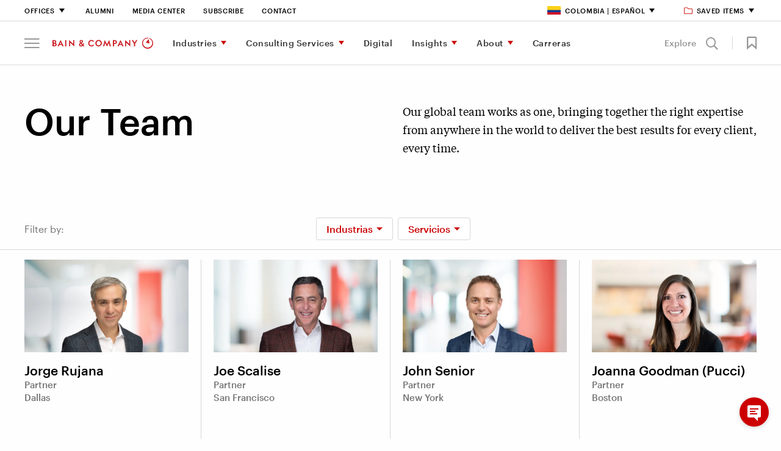

--- FILE ---
content_type: text/html; charset=utf-8
request_url: https://www.bain.com/es-co/our-team/
body_size: 23326
content:



<!DOCTYPE html>
<html lang="en" id="html" data-toggler=".off-canvas-menu--active" dir="ltr" data-generated-at="17/11/2025 10:17:52&#x202F;p.&#xA0;m.">
<head prefix="og: http://ogp.me/ns# article: http://ogp.me/ns/article# profile: http://ogp.me/ns/profile#">
    <title>Our Team | Bain &amp; Company</title>
    <meta charset="UTF-8">
    <meta name="viewport" content="width=device-width, initial-scale=1.0" />
    <meta name="format-detection" content="telephone=no" />
        <meta name="robots" content="noindex" />
        <meta name="google" content="notranslate" />
        <meta name="description" content="&lt;p&gt;Our global team works as one, bringing together the right expertise from anywhere in the world to deliver the best results for every client, every time.&amp;nbsp;&lt;/p&gt;" />
    <meta name="keywords" />

    <meta property="fb:app_id" content="" />
    

<meta property="og:type" content="website" />

    <meta property="og:title" content="Our Team" />
<meta property="og:description" content="&lt;p&gt;Our global team works as one, bringing together the right expertise from anywhere in the world to deliver the best results for every client, every time.&amp;nbsp;&lt;/p&gt;" />
<meta property="og:image" />
<meta property="og:url" content="https://www.bain.com/our-team/" />
<meta property="og:site_name" content="Bain" />
    <meta property="og:locale" content="en" />
                <meta property="og:locale:alternate" content="de" />
                <meta property="og:locale:alternate" content="fr-fr" />
                <meta property="og:locale:alternate" content="it-it" />
                <meta property="og:locale:alternate" content="ko-kr" />
                <meta property="og:locale:alternate" content="ja-jp" />

    
<meta name="twitter:title" content="Our Team" />
<meta name="twitter:site" content="Bain" />
<meta name="twitter:card" content="AppSettings:summary_large_image" />
<meta name="twitter:description" content="&lt;p&gt;Our global team works as one, bringing together the right expertise from anywhere in the world to deliver the best results for every client, every time.&amp;nbsp;&lt;/p&gt;" />
<meta name="twitter:image" />
<meta name="twitter:url" content="https://www.bain.com/our-team/" />


    <link rel="canonical" href="https://www.bain.com/our-team/" />
            <link rel="alternate" href="https://www.bain.com/our-team/" hreflang="en" />
            <link rel="alternate" href="https://www.bain.com/de/unser-team/" hreflang="de" />
            <link rel="alternate" href="https://www.bain.com/fr/equipe-dirigeante/" hreflang="fr-fr" />
            <link rel="alternate" href="https://www.bain.com/it/leadership-feed/" hreflang="it-it" />
            <link rel="alternate" href="https://www.bain.com/ko/leadership-feed/" hreflang="ko-kr" />
            <link rel="alternate" href="https://www.bain.com/ja/leadership-feed/" hreflang="ja-jp" />
    <link rel="alternate" href="https://www.bain.com/our-team/" hreflang="x-default" />


        <link rel="shortcut icon" href="/globalassets/site-settings-imagery/favicon-32x32.png" type="image/x-icon" />

    <link rel="apple-touch-icon" sizes="114×114" href="/Static/images/icons/apple-touch-icon-114x114-precomposed.png" />
<link rel="apple-touch-icon-precomposed" sizes="114×114" href="/Static/images/icons/apple-touch-icon-114x114-precomposed.png" />

<link rel="apple-touch-icon" sizes="120×120" href="/Static/images/icons/apple-touch-icon-120x120.png" />
<link rel="apple-touch-icon-precomposed" sizes="120×120" href="/Static/images/icons/apple-touch-icon-120x120-precomposed.png" />

<link rel="apple-touch-icon" sizes="128×128" href="/Static/images/icons/apple-touch-icon-128x128.png" />
<link rel="apple-touch-icon-precomposed" sizes="128×128" href="/Static/images/icons/apple-touch-icon-128x128.png" />

<link rel="apple-touch-icon" sizes="144×144" href="/Static/images/icons/apple-touch-icon-144x144-precomposed.png" />
<link rel="apple-touch-icon-precomposed" sizes="144×144" href="/Static/images/icons/apple-touch-icon-144x144-precomposed.png" />

<link rel="apple-touch-icon" sizes="152×152" href="/Static/images/icons/apple-touch-icon-152x152.png" />
<link rel="apple-touch-icon-precomposed" sizes="152×152" href="/Static/images/icons/apple-touch-icon-152x152-precomposed.png" />

<link rel="apple-touch-icon" sizes="176×176" href="/Static/images/icons/apple-touch-icon-176x176-precomposed.png" />
<link rel="apple-touch-icon-precomposed" sizes="176×176" href="/Static/images/icons/apple-touch-icon-176x176-precomposed.png" />

<link rel="apple-touch-icon" sizes="180×180" href="/Static/images/icons/apple-touch-icon-180x180-precomposed.png" />
<link rel="apple-touch-icon-precomposed" sizes="180×180" href="/Static/images/icons/apple-touch-icon-180x180-precomposed.png" />

<link rel="apple-touch-icon" sizes="192×192" href="/Static/images/icons/apple-touch-icon-192x192.png" />
<link rel="apple-touch-icon-precomposed" sizes="192×192" href="/Static/images/icons/apple-touch-icon-192x192.png" />

<link rel="apple-touch-icon" sizes="57×57" href="/Static/images/icons/apple-touch-icon-57x57-precomposed.png" />
<link rel="apple-touch-icon-precomposed" sizes="57×57" href="/Static/images/icons/apple-touch-icon-57x57-precomposed.png" />

<link rel="apple-touch-icon" sizes="72×72" href="/Static/images/icons/apple-touch-icon-72x72-precomposed.png" />
<link rel="apple-touch-icon-precomposed" sizes="72×72" href="/Static/images/icons/apple-touch-icon-72x72-precomposed.png" />

<link rel="apple-touch-icon" sizes="76×76" href="/Static/images/icons/apple-touch-icon-76x76.png" />
<link rel="apple-touch-icon-precomposed" sizes="76×76" href="/Static/images/icons/apple-touch-icon-76x76-precomposed.png" />

<link rel="apple-touch-icon" href="/Static/images/icons/apple-touch-icon-180x180-precomposed.png" />
<link rel="apple-touch-icon-precomposed" href="/Static/images/icons/apple-touch-icon-180x180-precomposed.png" />

    <link rel="stylesheet" href="/Static/bain.com/v-638986201578873946/css/style.css" media="all" />

    <link rel="stylesheet" href="/Static/bain.com/v-638986201578874323/js/init.css" media="all" />

    <style>
        #consent_blackbar {
        z-index: 99;
        }
    </style>
        <script nonce="7QXCIhxG1lXgcguK258GXEjdPLsVJuKAMcjmXqnw8hQ=" type="text/javascript"
        src='https://consent.trustarc.com/notice?domain=bain.com&c=teconsent&text=true&gtm=1&js=nj&noticeType=bb&language=en&cookieLink=https%3a%2f%2fwww.bain.com%2fes-co%2fabout%2fcookie-policy%2f&privacypolicylink=https%3a%2f%2fwww.bain.com%2fes-co%2fabout%2fprivacy%2f '></script>
    <script nonce="7QXCIhxG1lXgcguK258GXEjdPLsVJuKAMcjmXqnw8hQ=" src=/Bundles/JS/v-638986201198013825.js></script>


        <script defer nonce="7QXCIhxG1lXgcguK258GXEjdPLsVJuKAMcjmXqnw8hQ=" src="/Static/bain.com/v-638986242954760147/js/js-bottom-react.js"></script>
    

    <script nonce="7QXCIhxG1lXgcguK258GXEjdPLsVJuKAMcjmXqnw8hQ=">
    window.dataLayer = window.dataLayer || [];

    window.dataLayer = window.dataLayer || [];
    window.dataLayer.push({
        'event': 'pageID',
        'pageID': '1095'
    });

    window.dataLayer = window.dataLayer || [];
    window.dataLayer.push({
        'event': 'userALUM',
        'eCode': ''
    });

    window.dataLayer = window.dataLayer || [];
    window.dataLayer.push({
        'event': 'user',
        'user': ''
    });

    window.dataLayer = window.dataLayer || [];
    window.dataLayer.push({
        'event': 'userEXT',
        'userEXT': 'False'
    });

</script>

<script nonce="7QXCIhxG1lXgcguK258GXEjdPLsVJuKAMcjmXqnw8hQ=">
    window.dataLayer = window.dataLayer || [];
    window.dataLayer.push({
        'event': 'IsBainDevice',
        'IsBainDevice': 'NO'
        });
</script>
    <script nonce="7QXCIhxG1lXgcguK258GXEjdPLsVJuKAMcjmXqnw8hQ=">
        //Adding Trustarc - GTM Listener
        var __dispatched__ = {};
        var __i__ = self.postMessage && setInterval(function () {
            if (self.PrivacyManagerAPI && __i__) {
                var apiObject = {
                    PrivacyManagerAPI:
                    {
                        action: "getConsentDecision",
                        timestamp: new Date().getTime(),
                        self: "bain.com"
                    }
                };
                self.top.postMessage(JSON.stringify(apiObject), "*");
                __i__ = clearInterval(__i__);
            }
        }, 50);

        self.addEventListener("message", function (e, d) {
            try {
                if (e.data && (d = JSON.parse(e.data)) &&
                    (d = d.PrivacyManagerAPI) && d.capabilities &&
                    d.action == "getConsentDecision") {
                    var newDecision =
                        self.PrivacyManagerAPI.callApi("getGDPRConsentDecision",
                            "bain.com").consentDecision;
                    if (newDecision && __dispatched__ && Object.keys(__dispatched__).length) {
                        var oldConsent = Object.keys(__dispatched__).toString().trim();
                        var newConsent = newDecision.toString().trim();
                        if (oldConsent !== newConsent) {
                            var isReloadRequired = IsReloadRequired(__dispatched__, newDecision);
                            userConsentAction("es-CO", oldConsent, isReloadRequired);
                        }
                    }
                    newDecision && newDecision.forEach(function (label) {
                        if (!__dispatched__[label]) {
                            self.dataLayer && self.dataLayer.push({
                                "event": "GDPR Pref Allows " + label
                            });
                            __dispatched__[label] = 1;
                        }
                    });
                }

            } catch (xx) {  }
        });
</script>

    
<script nonce="7QXCIhxG1lXgcguK258GXEjdPLsVJuKAMcjmXqnw8hQ=">

    function loadAppData() {
        var consent = hasDomainConsent("es-CO", "1");
        if (consent) {
            getGoogleAnalyticsWithGTM("GTM-T4RLV4B", allowAdCookieStorage("1", "2"));
        }
        else {
            deleteAllCookies();
            if ("True" == "False") {
                getGoogleAnalyticsWithoutGTM("UA-7229296-1");
            }
            if (true) {
                loadAppDataWithApi();
            }
        }
    }
    function updateGAData(language, oldConsent, isReloadRequired) {

        var noticeBehaviorCookie = getCookie("notice_behavior");
        var gdprPreferenceCookie = getCookie("notice_gdpr_prefs");
        var isExpressed = noticeBehaviorCookie.includes('expressed');

        //RED-15652 part 2 deleting all cookies when user moves from advertisement to other consent
        if (!isStringEmpty(gdprPreferenceCookie) && !gdprPreferenceCookie.includes('2') && oldConsent.includes(3))
         {
             deleteAllCookies();
         }
        //For non EU users
        if (noticeBehaviorCookie.includes('implied'))
        {
            if (!isStringEmpty(gdprPreferenceCookie) && !gdprPreferenceCookie.includes('1')) {
                deleteAllCookies();
            }
            else if (!isStringEmpty(gdprPreferenceCookie) && gdprPreferenceCookie.includes('1') && !oldConsent.includes(2)) {
                getGoogleAnalyticsWithGTM("GTM-T4RLV4B", allowAdCookieStorage("1", "2"));
            }
        }
        //For EU users and German language
        else if (isExpressed || language.equals('de')) {
            if (!isStringEmpty(gdprPreferenceCookie) && gdprPreferenceCookie.includes('1')) {
                getGoogleAnalyticsWithGTM("GTM-T4RLV4B", allowAdCookieStorage("1", "2"));
            }
        }
        if (isReloadRequired) {
            window.location.reload();
        }
    }


    $(function () {
        loadAppData(); // Runs GA code based on cookies
    });

</script>

<link rel="preconnect" href="https://dev.visualwebsiteoptimizer.com" />
<script nonce="7QXCIhxG1lXgcguK258GXEjdPLsVJuKAMcjmXqnw8hQ=" type="text/javascript" id="vwoCode">
    $(function () {
      // ---- CONFIG ----
      var culture = "es-CO";
      var functionalConsentKey = "1";
      var accountId = parseInt('628728');

      // ---- Guards ----
      function vwoAlreadyBootstrapped() {
        return !!window._vwo_code || document.getElementById('vwo-smartcode-inline');
      }

      // ---- TrustArc: normalize consent -> 0/1/2 ----
      // 0 = no consent, 1 = functional, 2 = full/marketing
      // Some sites still expose boolean; coerce true -> 2, false -> 0
      function getTrustArcConsentLevel() {
        try {
          if (typeof hasDomainConsent === "function") {
            var v = hasDomainConsent(culture, functionalConsentKey);
            if (typeof v === "boolean") return v ? 2 : 0;
            var n = parseInt(v, 10);
            return isNaN(n) ? 0 : n;
          }
        } catch (e) {}
        return 0;
      }

      // Map TrustArc (0/1/2) -> VWO expected numeric (1/2/3)
      // 1=Accepted, 2=Submit Preferences, 3=Declined
      function getVwoConsentStatusFromTrustArc() {
        var ta = getTrustArcConsentLevel();
        if (ta === 2) return 1; 
        if (ta === 1) return 2; 
        return 3;               
      }

      // Publish numeric status for VWO
      function publishVwoConsentStatus() {
        try { window._vwoConsentStatus = getVwoConsentStatusFromTrustArc(); } catch (_) {}
      }

      // Only load VWO when TrustArc level === 2
      function shouldLoadVwo() {
        return getTrustArcConsentLevel() === 2;
      }

      // ---- Load AFTER consent only ----
      function bootstrapVwoSmartCode() {
        if (vwoAlreadyBootstrapped()) return;

        // Marker to avoid duplicate loads
        var marker = document.createElement('meta');
        marker.id = 'vwo-smartcode-inline';
        marker.setAttribute('data-account', String(accountId));
        document.head.appendChild(marker);

        // === BEGIN: VWO SmartCode (unchanged except tiny ID tweak) ===
        (function () {
          var version = 2.1,
              settings_tolerance = 2000,
              hide_element = 'body',
              hide_element_style = 'opacity:0 !important;filter:alpha(opacity=0) !important;background:none !important;transition:none !important;',
              f = false, w = window, d = document, v = d.querySelector('#vwoCode'),
              cK = '_vwo_' + accountId + '_settings', cc = {};
          try {
            var c = JSON.parse(localStorage.getItem('_vwo_' + accountId + '_config'));
            cc = c && typeof c === 'object' ? c : {}
          } catch (e) {}

          var stT = cc.stT === 'session' ? w.sessionStorage : w.localStorage;
          code = {
            nonce: v && v.nonce,
            use_existing_jquery: function(){ return typeof use_existing_jquery !== 'undefined' ? use_existing_jquery : undefined },
            library_tolerance: function(){ return typeof library_tolerance !== 'undefined' ? library_tolerance : undefined },
            settings_tolerance: function(){ return cc.sT || settings_tolerance },
            hide_element_style: function(){ return '{' + (cc.hES || hide_element_style) + '}' },
            hide_element: function(){ if (performance.getEntriesByName('first-contentful-paint')[0]) { return '' } return typeof cc.hE === 'string' ? cc.hE : hide_element },
            getVersion: function(){ return version },
            finish: function(e){ if (!f) { f = true; var t = d.getElementById('_vis_opt_path_hides'); if (t) t.parentNode.removeChild(t); if (e) (new Image).src = 'https://dev.visualwebsiteoptimizer.com/ee.gif?a=' + accountId + e } },
            finished: function(){ return f },
            addScript: function(e){ var t = d.createElement('script'); t.type='text/javascript'; if (e.src){ t.src=e.src } else { t.text=e.text } v && t.setAttribute('nonce', v.nonce); d.getElementsByTagName('head')[0].appendChild(t) },
            load: function(e, t){
              var n = this.getSettings(), i = d.createElement('script'), r = this; t = t || {};
              if (n) {
                i.textContent = n; d.getElementsByTagName('head')[0].appendChild(i);
                if (!w.VWO || VWO.caE) { stT.removeItem(cK); r.load(e) }
              } else {
                var o = new XMLHttpRequest; o.open('GET', e, true); o.withCredentials = !t.dSC; o.responseType = t.responseType || 'text';
                o.onload = function(){ if (t.onloadCb){ return t.onloadCb(o, e) } if (o.status === 200 || o.status === 304){ _vwo_code.addScript({ text: o.responseText }) } else { _vwo_code.finish('&e=loading_failure:' + e) } };
                o.onerror = function(){ if (t.onerrorCb){ return t.onerrorCb(e) } _vwo_code.finish('&e=loading_failure:' + e) };
                o.send()
              }
            },
            getSettings: function(){ try { var e = stT.getItem(cK); if (!e) return; e = JSON.parse(e); if (Date.now() > e.e){ stT.removeItem(cK); return } return e.s } catch(e){ return } },
            init: function(){
              if (d.URL.indexOf('__vwo_disable__') > -1) return;
              var e = this.settings_tolerance(); w._vwo_settings_timer = setTimeout(function(){ _vwo_code.finish(); stT.removeItem(cK) }, e);
              var t;
              if (this.hide_element() !== 'body') {
                t = d.createElement('style');
                var n = this.hide_element(), i = n ? n + this.hide_element_style() : '', r = d.getElementsByTagName('head')[0];
                t.setAttribute('id', '_vis_opt_path_hides'); v && t.setAttribute('nonce', v.nonce); t.setAttribute('type', 'text/css');
                if (t.styleSheet) t.styleSheet.cssText = i; else t.appendChild(d.createTextNode(i)); r.appendChild(t)
              } else {
                t = d.getElementsByTagName('head')[0];
                var i2 = d.createElement('div'); i2.style.cssText = 'z-index:2147483647 !important;position:fixed !important;left:0 !important;top:0 !important;width:100% !important;height:100% !important;background:white !important;';
                i2.setAttribute('id', '_vis_opt_path_hides'); i2.classList.add('_vis_hide_layer'); t.parentNode.insertBefore(i2, t.nextSibling)
              }
              var o = window._vis_opt_url || d.URL, s = 'https://dev.visualwebsiteoptimizer.com/j.php?a=' + accountId + '&u=' + encodeURIComponent(o) + '&vn=' + version;
              if (w.location.search.indexOf('_vwo_xhr') !== -1) { this.addScript({ src: s }) } else { this.load(s + '&x=true') }
            }
          };
          w._vwo_code = code; code.init();
        })();
        // === END SmartCode ===
      }

      // ---- Consent-aware boot ----
      function tryLoadAfterConsent(reason) {
        // Let TrustArc finalize first (prevents flicker)
        setTimeout(function () {
          publishVwoConsentStatus();
          if (shouldLoadVwo()) bootstrapVwoSmartCode();
        }, 150);
      }

      // Initial status + conditional load
      publishVwoConsentStatus();
      if (shouldLoadVwo()) {
        bootstrapVwoSmartCode();
      }

      // TrustArc postMessage events -> re-check numeric consent; load only if level === 2
      window.addEventListener('message', function () {
        tryLoadAfterConsent('trustarc:event');
      }, false);

      // Defensive: if hasDomainConsent appears late, poll briefly and then stop
      var tries = 0, iv = setInterval(function () {
        publishVwoConsentStatus();
        if (shouldLoadVwo()) { clearInterval(iv); bootstrapVwoSmartCode(); }
        if (++tries > 30) clearInterval(iv);
      }, 500);
    });
</script>
</head>
<body class=" " id="body" data-toggler=".off-canvas-menu--active" >

    <!-- Invisible tag to carry Content ID -->
    <span id="cmsPageId" data-page-id="1095" style="display:none;"></span>

    <div id="consent_blackbar"></div>
    


    
<a class="skiplink focus-only" href="#maincontent">Skip to Content</a>



<div id="nav-anchor"></div>
<header id="site-header" class="header" data-sticky-container dir="ltr">
    <div data-delay-toggle data-control-elements="[data-nav-menu-control], [data-site-search-control]" data-class-toggle="menu-open" data-remove-on-click-out="true" data-delay-time="0" data-reverse="true" class="header__wrapper expanded" data-top-anchor="nav-anchor" data-navigation data-scroll-dependent data-sticky data-sticky-on="small" data-stick-to="top" data-margin-top="0">
        <section class="header__tophat">


<nav class="utility-navigation__wrapper utility-navigation__wrapper--new-careers" aria-label="Utility Navigation">
    <section class="utility-navigation row column">
        <div class="large-12 column utility-navigation__content">
            <div class="utility-navigation__left">
                <ul class="primary-nav__level-one">
                        <li>
                                <a href="#" aria-label="Offices" data-toggle="utility-nav-offices" data-nav-menu-control class="career-utility-black-color" >
        Offices
    </a>

                            
<section class="utility-megamenu dropdown-pane" id="utility-nav-offices" data-dropdown data-v-offset=11 data-close-on-click="true" data-auto-focus="false">
    <div class="column">
        <div class="large-12 column utility-megamenu__content">

            <div class="utility-megamenu__close">
                <button data-toggle="utility-nav-offices" data-nav-menu-control> Close <span class="icon-close"></span></button>
            </div>


                <div class="utility-megamenu__title">
                    
    <h4 class="">Offices</h4>

                </div>

                <div class="utility-megamenu__areas">
    <div class="utility-megamenu__regions">

    <h5 class="">North &amp; Latin America</h5>
        <div>
                <section>
                        <ul>
                            <li>
                                    <a href="/es-co/offices/atlanta/" aria-label="Atlanta">Atlanta</a>
                            </li>
                            <li>
                                    <a href="/es-co/offices/austin/" aria-label="Austin">Austin</a>
                            </li>
                            <li>
                                    <a href="/es-co/offices/bogota/" aria-label="Bogota">Bogota</a>
                            </li>
                            <li>
                                    <a href="/es-co/offices/boston/" aria-label="Boston">Boston</a>
                            </li>
                            <li>
                                    <a href="/offices/buenos-aires/" aria-label="Buenos Aires">Buenos Aires</a>
                            </li>
                            <li>
                                    <a href="/es-co/offices/Chicago/" aria-label="Chicago">Chicago</a>
                            </li>
                            <li>
                                    <a href="/es-co/offices/dallas/" aria-label="Dallas">Dallas</a>
                            </li>
                            <li>
                                    <a href="/es-co/offices/denver/" aria-label="Denver">Denver</a>
                            </li>
                            <li>
                                    <a href="/es-co/offices/houston/" aria-label="Houston">Houston</a>
                            </li>
                            <li>
                                    <a href="/es-co/offices/los-angeles/" aria-label="Los Angeles">Los Angeles</a>
                            </li>
                            <li>
                                    <a href="/es-co/offices/mexico-city/" aria-label="Mexico City">Mexico City</a>
                            </li>
                            <li>
                                    <a href="/es-co/offices/minneapolis-frwd/" aria-label="Minneapolis">Minneapolis</a>
                            </li>
                            <li>
                                    <a href="/es-co/offices/monterrey/" aria-label="Monterrey">Monterrey</a>
                            </li>
                            <li>
                                    <a href="/es-co/offices/montreal/" aria-label="Montreal">Montreal</a>
                            </li>
                            <li>
                                    <a href="/es-co/offices/new-york/" aria-label="New York">New York</a>
                            </li>
                            <li>
                                    <a href="/es-co/offices/rio-de-janeiro/" aria-label="Rio de Janeiro">Rio de Janeiro</a>
                            </li>
                            <li>
                                    <a href="/es-co/offices/san-francisco/" aria-label="San Francisco">San Francisco</a>
                            </li>
                            <li>
                                    <a href="/es-co/offices/santiago/" aria-label="Santiago">Santiago</a>
                            </li>
                            <li>
                                    <a href="/es-co/offices/sao-paulo/" aria-label="S&#xE3;o Paulo">S&#xE3;o Paulo</a>
                            </li>
                            <li>
                                    <a href="/es-co/offices/seattle/" aria-label="Seattle">Seattle</a>
                            </li>
                            <li>
                                    <a href="/es-co/offices/silicon-valley/" aria-label="Silicon Valley">Silicon Valley</a>
                            </li>
                            <li>
                                    <a href="/es-co/offices/toronto/" aria-label="Toronto">Toronto</a>
                            </li>
                            <li>
                                    <a href="/es-co/offices/washington-dc/" aria-label="Washington, DC">Washington, DC</a>
                            </li>
                        </ul>
                </section>
        </div>
    </div>
    <div class="utility-megamenu__regions">

    <h5 class="">Europe &amp; Africa</h5>
        <div>
                <section>
                        <ul>
                            <li>
                                    <a href="/es-co/offices/amsterdam/" aria-label="Amsterdam">Amsterdam</a>
                            </li>
                            <li>
                                    <a href="/es-co/offices/athens/" aria-label="Athens">Athens</a>
                            </li>
                            <li>
                                    <a href="/es-co/offices/berlin/" aria-label="Berlin">Berlin</a>
                            </li>
                            <li>
                                    <a href="/es-co/offices/brussels/" aria-label="Brussels">Brussels</a>
                            </li>
                            <li>
                                    <a href="/es-co/offices/copenhagen/" aria-label="Copenhagen">Copenhagen</a>
                            </li>
                            <li>
                                    <a href="/es-co/offices/dusseldorf/" aria-label="Dusseldorf">Dusseldorf</a>
                            </li>
                            <li>
                                    <a href="/es-co/offices/frankfurt/" aria-label="Frankfurt">Frankfurt</a>
                            </li>
                            <li>
                                    <a href="/es-co/offices/helsinki/" aria-label="Helsinki">Helsinki</a>
                            </li>
                            <li>
                                    <a href="/es-co/offices/istanbul/" aria-label="Istanbul">Istanbul</a>
                            </li>
                            <li>
                                    <a href="/es-co/offices/johannesburg/" aria-label="Johannesburg">Johannesburg</a>
                            </li>
                            <li>
                                    <a href="/es-co/offices/kyiv/" aria-label="Kyiv">Kyiv</a>
                            </li>
                            <li>
                                    <a href="/es-co/offices/lisbon/" aria-label="Lisbon">Lisbon</a>
                            </li>
                            <li>
                                    <a href="/es-co/offices/london/" aria-label="London">London</a>
                            </li>
                            <li>
                                    <a href="/es-co/offices/madrid/" aria-label="Madrid">Madrid</a>
                            </li>
                            <li>
                                    <a href="/es-co/offices/milan/" aria-label="Milan">Milan</a>
                            </li>
                            <li>
                                    <a href="/es-co/offices/munich/" aria-label="Munich">Munich</a>
                            </li>
                            <li>
                                    <a href="/es-co/offices/oslo/" aria-label="Oslo">Oslo</a>
                            </li>
                            <li>
                                    <a href="/es-co/offices/paris/" aria-label="Paris">Paris</a>
                            </li>
                            <li>
                                    <a href="/es-co/offices/rome/" aria-label="Rome">Rome</a>
                            </li>
                            <li>
                                    <a href="/es-co/offices/stockholm/" aria-label="Stockholm">Stockholm</a>
                            </li>
                            <li>
                                    <a href="/es-co/offices/vienna/" aria-label="Vienna">Vienna</a>
                            </li>
                            <li>
                                    <a href="/es-co/offices/warsaw/" aria-label="Warsaw">Warsaw</a>
                            </li>
                            <li>
                                    <a href="/es-co/offices/zurich/" aria-label="Zurich">Zurich</a>
                            </li>
                        </ul>
                </section>
        </div>
        <h5><a href=/es-co/offices/middle-east/>Middle East</a></h5>
        <div>
                <section>
                        <ul>
                            <li>
                                    <a href="/es-co/offices/doha/" aria-label="Doha">Doha</a>
                            </li>
                            <li>
                                    <a href="/es-co/offices/dubai/" aria-label="Dubai">Dubai</a>
                            </li>
                            <li>
                                    <a href="/es-co/offices/riyadh/" aria-label="Riyadh">Riyadh</a>
                            </li>
                        </ul>
                </section>
        </div>
    </div>
    <div class="utility-megamenu__regions">

    <h5 class="">Asia &amp; Australia</h5>
        <div>
                <section>
                        <ul>
                            <li>
                                    <a href="/es-co/offices/bangkok/" aria-label="Bangkok">Bangkok</a>
                            </li>
                            <li>
                                    <a href="/offices/beijing/" aria-label="Beijing">Beijing</a>
                            </li>
                            <li>
                                    <a href="/es-co/offices/bengaluru/" aria-label="Bengaluru">Bengaluru</a>
                            </li>
                            <li>
                                    <a href="/es-co/offices/brisbane/" aria-label="Brisbane">Brisbane</a>
                            </li>
                            <li>
                                    <a href="/es-co/offices/ho-chi-minh-city/" aria-label="Ho Chi Minh City">Ho Chi Minh City</a>
                            </li>
                            <li>
                                    <a href="/es-co/offices/hong-kong/" aria-label="Hong Kong">Hong Kong</a>
                            </li>
                            <li>
                                    <a href="/es-co/offices/jakarta/" aria-label="Jakarta">Jakarta</a>
                            </li>
                            <li>
                                    <a href="/es-co/offices/kuala-lumpur/" aria-label="Kuala Lumpur">Kuala Lumpur</a>
                            </li>
                            <li>
                                    <a href="/es-co/offices/manila/" aria-label="Manila">Manila</a>
                            </li>
                            <li>
                                    <a href="/es-co/offices/melbourne/" aria-label="Melbourne">Melbourne</a>
                            </li>
                            <li>
                                    <a href="/es-co/offices/mumbai/" aria-label="Mumbai">Mumbai</a>
                            </li>
                            <li>
                                    <a href="/es-co/offices/new-delhi/" aria-label="New Delhi">New Delhi</a>
                            </li>
                            <li>
                                    <a href="/es-co/offices/perth/" aria-label="Perth">Perth</a>
                            </li>
                            <li>
                                    <a href="/es-co/offices/shanghai/" aria-label="Shanghai">Shanghai</a>
                            </li>
                            <li>
                                    <a href="/es-co/offices/singapore/" aria-label="Singapore">Singapore</a>
                            </li>
                            <li>
                                    <a href="/es-co/offices/sydney/" aria-label="Sydney">Sydney</a>
                            </li>
                            <li>
                                    <a href="/es-co/offices/tokyo/" aria-label="Tokyo">Tokyo</a>
                            </li>
                        </ul>
                </section>
        </div>
    </div>
                </div>

                <div class="utility-megamenu__cta">
                            <a href="/es-co/about/offices/" aria-label="See all offices" target="" class="textlink textlink--cta">See all offices</a>

                </div>
        </div>
    </div>
</section>

                        </li>

<li >        <a href="/es-co/about/alumni-services/" aria-label="Alumni" class="no-caret career-utility-black-color">Alumni</a>
</li><li >        <a href="/es-co/about/media-center/" aria-label="Media Center" target="_top" class="no-caret career-utility-black-color">Media Center</a>
</li><li >        <a href="/es-co/subscribe/" aria-label="Subscribe" class="no-caret career-utility-black-color">Subscribe</a>
</li><li >        <a href="/es-co/about/contact-us/" aria-label="Contact" target="_top" class="no-caret career-utility-black-color">Contact</a>
</li>                </ul>
            </div>
                <div class="utility-navigation__right">
                    <ul>
                            <li>
                                    <a href="#" aria-label="Colombia | Espa&#xF1;ol" data-toggle="utility-nav-languages" data-nav-menu-control class="career-utility-black-color" >
                <i class="utility-navigation__icon utility-megamenu__icon utility-megamenu__icon--spritesheet columbia-icon"></i>
        Colombia | Espa&#xF1;ol
    </a>

                                
<section class="dropdown-pane utility-megamenu utility-megamenu--language" id="utility-nav-languages" data-dropdown data-v-offset=11 data-close-on-click="true" data-auto-focus="false">
    <div class="column">
        <div class="large-12 column utility-megamenu__content">

            <div class="utility-megamenu__close">
                <button data-toggle="utility-nav-languages" data-nav-menu-control> Close <span class="icon-close"></span></button>
            </div>


                <div class="utility-megamenu__title">
                    
    <h4 class="">Select your region and language</h4>

                </div>

                <div class="utility-megamenu__areas">
    <div class="utility-megamenu__regions">

    <h5 class="">Global</h5>
        <div>
                <section>
                        <ul>
                            <li>
                                    <a href="/our-team/" title="Global (English)" target="" data-visibility-id="utility-lang-message_en" data-utility-lang-nav>
                                           <i class="utility-megamenu__icon utility-megamenu__icon--global"></i>
                                        Global
                                            <span>(English)</span>
                                    </a>
                            </li>
                        </ul>
                </section>
        </div>
    </div>
    <div class="utility-megamenu__regions">

    <h5 class="">North &amp; Latin America</h5>
        <div>
                <section>
                        <ul>
                            <li>
                                    <a href="/pt-br/our-team/" title="Brazil (Portugu&#xEA;s)" target="" data-visibility-id="utility-lang-message_pt-br" data-utility-lang-nav>
                                           <i class="utility-megamenu__icon utility-megamenu__icon--spritesheet brazil-icon"></i>
                                        Brazil
                                            <span>(Portugu&#xEA;s)</span>
                                    </a>
                            </li>
                            <li>
                                    <a href="/es-ar/our-team/" title="Argentina (Espa&#xF1;ol)" target="" data-visibility-id="utility-lang-message_es-ar" data-utility-lang-nav>
                                           <i class="utility-megamenu__icon utility-megamenu__icon--spritesheet argentina-icon"></i>
                                        Argentina
                                            <span>(Espa&#xF1;ol)</span>
                                    </a>
                            </li>
                            <li>
                                    <a href="/fr-ca/equipe-dirigeante/" title="Canada (Fran&#xE7;ais)" target="" data-visibility-id="utility-lang-message_fr-ca" data-utility-lang-nav>
                                           <i class="utility-megamenu__icon utility-megamenu__icon--spritesheet canada-icon"></i>
                                        Canada
                                            <span>(Fran&#xE7;ais)</span>
                                    </a>
                            </li>
                            <li>
                                    <a href="/es-cl/our-team/" title="Chile (Espa&#xF1;ol)" target="" data-visibility-id="utility-lang-message_es-cl" data-utility-lang-nav>
                                           <i class="utility-megamenu__icon utility-megamenu__icon--spritesheet chile-icon"></i>
                                        Chile
                                            <span>(Espa&#xF1;ol)</span>
                                    </a>
                            </li>
                            <li>
                                    <a href="/es-co/our-team/" title="Colombia (Espa&#xF1;ol)" target="" data-visibility-id="utility-lang-message_es-co" data-utility-lang-nav>
                                           <i class="utility-megamenu__icon utility-megamenu__icon--spritesheet columbia-icon"></i>
                                        Colombia
                                            <span>(Espa&#xF1;ol)</span>
                                    </a>
                            </li>
                        </ul>
                </section>
        </div>
    </div>
    <div class="utility-megamenu__regions">

    <h5 class="">Europe, Middle East, &amp; Africa</h5>
        <div>
                <section>
                        <ul>
                            <li>
                                    <a href="/fr/equipe-dirigeante/" title="France (Fran&#xE7;ais)" target="" data-visibility-id="utility-lang-message_fr" data-utility-lang-nav>
                                           <i class="utility-megamenu__icon utility-megamenu__icon--spritesheet france-icon"></i>
                                        France
                                            <span>(Fran&#xE7;ais)</span>
                                    </a>
                            </li>
                            <li>
                                    <a href="/de/unser-team/" title="DACH Region (Deutsch)" target="" data-visibility-id="utility-lang-message_de" data-utility-lang-nav>
                                           <i class="utility-megamenu__icon utility-megamenu__icon--spritesheet german-icon"></i>
                                        DACH Region
                                            <span>(Deutsch)</span>
                                    </a>
                            </li>
                            <li>
                                    <a href="/it/leadership-feed/" title="Italy (Italiano)" target="" data-visibility-id="utility-lang-message_it" data-utility-lang-nav>
                                           <i class="utility-megamenu__icon utility-megamenu__icon--spritesheet italy-icon"></i>
                                        Italy
                                            <span>(Italiano)</span>
                                    </a>
                            </li>
                            <li>
                                    <a href="/es-es/our-team/" title="Spain (Espa&#xF1;ol)" target="" data-visibility-id="utility-lang-message_es-es" data-utility-lang-nav>
                                           <i class="utility-megamenu__icon utility-megamenu__icon--spritesheet spain-icon"></i>
                                        Spain
                                            <span>(Espa&#xF1;ol)</span>
                                    </a>
                            </li>
                            <li>
                                    <a href="/el/our-team/" title="Greece (Ellinik&#xE1;)" target="" data-visibility-id="utility-lang-message_el" data-utility-lang-nav>
                                           <i class="utility-megamenu__icon utility-megamenu__icon--spritesheet greece-icon"></i>
                                        Greece
                                            <span>(Ellinik&#xE1;)</span>
                                    </a>
                            </li>
                        </ul>
                </section>
        </div>
    </div>
    <div class="utility-megamenu__regions">

    <h5 class="">Asia &amp; Australia</h5>
        <div>
                <section>
                        <ul>
                            <li>
                                    <a href="http://www.bain.cn/" title="China (&#x4E2D;&#x6587;&#x7248;)" target="_blank" data-visibility-id="utility-lang-message_zh" data-utility-lang-nav>
                                           <i class="utility-megamenu__icon utility-megamenu__icon--spritesheet china-icon"></i>
                                        China
                                            <span>(&#x4E2D;&#x6587;&#x7248;)</span>
                                            <span class="icon-external-link"></span>
                                    </a>
                            </li>
                            <li>
                                    <a href="/ko/leadership-feed/" title="Korea (&#xD55C;&#xAD6D;&#xC5B4;)" target="" data-visibility-id="utility-lang-message_ko" data-utility-lang-nav>
                                           <i class="utility-megamenu__icon utility-megamenu__icon--spritesheet korea-icon"></i>
                                        Korea
                                            <span>(&#xD55C;&#xAD6D;&#xC5B4;)</span>
                                    </a>
                            </li>
                            <li>
                                    <a href="/ja/leadership-feed/" title="Japan (&#x65E5;&#x672C;&#x8A9E;)" target="" data-visibility-id="utility-lang-message_ja" data-utility-lang-nav>
                                           <i class="utility-megamenu__icon utility-megamenu__icon--spritesheet japan-icon"></i>
                                        Japan
                                            <span>(&#x65E5;&#x672C;&#x8A9E;)</span>
                                    </a>
                            </li>
                        </ul>
                </section>
        </div>
    </div>
                </div>

        </div>
    </div>
</section>

                            </li>
                            <li>
                                <a href="#" data-toggle="js-red-folder-megamenu" data-nav-menu-control data-nav-red-folder-menu-control class="career-utility-black-color">
    <span class="icon-folder"></span>Saved items
    <span class="red-folder-count-container" data-red-folder-count-container>(<span class="red-folder-count" data-red-folder-count>0</span>)</span>
</a>

<section class="red-folder empty dropdown-pane" id="js-red-folder-megamenu" data-dropdown data-close-on-click="true" data-auto-focus="true" data-allow-overlap="true" data-v-offset="11">
    <div class="column">
        <div class="large-12 column utility-megamenu__content">
            <div class="red-folder__full">
                <div class="large-12 column red-folder__content" data-bookmark-container data-count="0"></div>
                <a href="/es-co/about/curated-for-you-landing/" data-red-folder-link data-cookie-name="redFolder" data-endpoint="/es-CO/api/redfolder/getcontent" data-databaseendpointurl="" class="textlink textlink--cta" aria-label="Save Bookmark">Saved items (<span class="red-folder-count" data-red-folder-count>0</span>)</a>
            </div>
            <section class="red-folder-empty">
                <span class="icon-folder-open" id="icon-folder-open"></span>
                
    <h4 class="">You have no saved items.</h4>

                
<p>Bookmark content that interests you and it will be saved here for you to read or share later.</p>
                    <div class="red-folder-empty__btns">
                        <a href="/es-co/insights/" class="btn">Explore Bain Insights</a>
                    </div>
            </section>
        </div>
    </div>
</section>
                            </li>
                        

                    </ul>
                </div>
        </div>
    </section>
</nav>

<script nonce="7QXCIhxG1lXgcguK258GXEjdPLsVJuKAMcjmXqnw8hQ=">

    //script to handle search for career utility
    (function () {
        var utilitySearchInput = document.querySelector('#utility-search-input');
        var iconSearch = document.querySelector('.icon-search');
        var clickableIconSearch = document.querySelector('.clickable-icon-search');

        if (clickableIconSearch != null) {
            clickableIconSearch.addEventListener('click', function () {
                document.querySelector('.utility-navigation__search-form').submit();
            });
        }

        if (utilitySearchInput != null && iconSearch != null && clickableIconSearch != null) {
            const observer = new MutationObserver((mutations) => {
                mutations.forEach((mutation) => {
                    if (mutation.type === 'attributes' && mutation.attributeName === 'class') {
                        if (mutation.target.className.includes('hide')) {
                            clickableIconSearch.classList.add('hide');
                            iconSearch.classList.remove('hide');
                        }
                        else {
                            clickableIconSearch.classList.remove('hide');
                            iconSearch.classList.add('hide');
                        }
                    }
                });
            });
            observer.observe(utilitySearchInput, { attributes: true });
        }
    })();
</script>
        </section>
        

    <a class="primary-nav__overlay " data-toggle="html body" id="overlay_697" role="button" aria-hidden="true"></a>
    <div class="primary-nav__wrapper" id="nav-wrap" data-delay-toggle data-control-elements="[data-site-search-control]" data-class-toggle="search-active" data-delay-time="0">
        <div class="column row">
            <div class="primary-nav   primary-nav--careers primary-nav--new-careers column    ">
                    <div class="primary-nav__off-canvas-menu ">
                            <button id="js-hamburger-btn" class="js-hamburger-btn" role="button" aria-label="menu" data-toggle="html body" aria-controls="off-canvas-menu"><span class="icon-bars"></span></button>
    <div class="off-canvas-menu off-canvas-menu--careers" id="off-canvas-menu" data-auto-close>
        <div class="off-canvas-menu__close">
            <a href="#" data-toggle="off-canvas-menu body html overlay_697" aria-label="Close menu" aria-controls="off-canvas-menu"><span class="icon-close"></span></a>
        </div>
        <div id="off-canvas-menu-container" data-scroll-to-top class="off-canvas-menu__container">
            <nav class="off-canvas-menu__nav" aria-label="Off Canvas Hamburger Menu">
                    <div id="off-canvas-header" class="off-canvas-menu__header">
                        <button data-toggle="off-canvas-menu body html overlay" aria-controls="off-canvas-menu" aria-label="menu" class="js-hamburger-btn js-hamburger-btn-in-off-canvas"><span class="icon-bars"></span></button>
                        <div class="off-canvas-menu__logo primary-nav__logo ">
                            <a href="/es-co/" aria-label="Main navigation logo link">

            <img alt="" src="/contentassets/0b88e3e10a7b4592809517c28b75847e/logo_red_bain.svg"  />
        </a>
                        </div>
                    </div>
                    <ul class="primary-nav__level-one">
<li>
            <a href="#" id="nav-620b6d03-49fb-4bb3-811c-e75041197e89" data-toggle-element="#off-canvas-menu-container" data-toggle-class="level-two-active">Industries</a>
            <div class="primary-nav__mega-menu" data-level="1" data-delay-toggle data-control-elements="#nav-620b6d03-49fb-4bb3-811c-e75041197e89, #nav-620b6d03-49fb-4bb3-811c-e75041197e89-close" data-class-toggle="mega-menu__level-two--expanded" data-delay-time="400" data-reverse="true">
                <div class="primary-nav__mega-menu-wrapper">
                        <div id="off-canvas-header" class="off-canvas-menu__header">
                            <button data-toggle="off-canvas-menu body html overlay" aria-controls="off-canvas-menu" aria-label="menu" class="js-hamburger-btn js-hamburger-btn-in-off-canvas">
                                <span class="icon-bars"></span>
                            </button>
                            <div class="off-canvas-menu__logo primary-nav__logo ">
                                <a href="/es-co/" aria-label="Main navigation logo link">

            <img alt="" src="/contentassets/0b88e3e10a7b4592809517c28b75847e/logo_red_bain.svg"  />
        </a>
                            </div>
                        </div>
                        <div class="off-canvas-menu__back-link">
                            <a id="nav-620b6d03-49fb-4bb3-811c-e75041197e89-close" data-toggle="off-canvas-header" data-toggle-element="#off-canvas-menu-container" data-close-only="true" data-toggle-class="level-two-active" data-remove-class="level-three-active" class="off-canvas-menu__back-link ">Main menu</a>
                        </div>

                    <section data-dynamic-max-height data-delay-time="400">
                        <div class="primary-nav__level2-container">
                                <div class="primary-nav__primary-list">
                                    <h4 class="primary-nav__mega-menu-heading">
                                        <a href="/es-co/industry-expertise/">Industries</a>
                                    </h4>
                                    <div class="primary-nav__col-group">

    <div class="primary-nav__col">
        <ul class="primary-nav__level-two">

<li>
        <a href="/es-co/industry-expertise/aerospace-defense-government-services/" aria-label="Aerospace &amp; Defense">Aerospace &amp; Defense</a>
</li>
<li>
        <a href="/es-co/industry-expertise/agribusiness/" aria-label="Agribusiness">Agribusiness</a>
</li>
<li>
        <a href="/es-co/industry-expertise/chemicals/" aria-label="Chemicals">Chemicals</a>
</li>
<li>
        <a href="/es-co/industry-expertise/construction-infrastructure/" aria-label="Construction &amp; Infrastructure">Construction &amp; Infrastructure</a>
</li>
<li>
        <a href="/es-co/industry-expertise/consumer-products/" aria-label="Consumer Products">Consumer Products</a>
</li>
<li>
        <a href="/es-co/industry-expertise/financial-services/" aria-label="Financial Services">Financial Services</a>
</li>        </ul>
    </div>

    <div class="primary-nav__col">
        <ul class="primary-nav__level-two">

<li>
        <a href="/es-co/industry-expertise/healthcare/" aria-label="Healthcare &amp; Life Sciences">Healthcare &amp; Life Sciences</a>
</li>
<li>
        <a href="/es-co/industry-expertise/industrial-machinery-equipment/" aria-label="Industrial Machinery &amp; Equipment">Industrial Machinery &amp; Equipment</a>
</li>
<li>
        <a href="#" id="sub-nav-61748439-b8cd-4b1b-8467-59822b663291" data-toggle-element="#off-canvas-menu-container" data-toggle-class="level-three-active">Media &amp; Entertainment</a>
        <div class="primary-nav__level-three" data-level="2" data-delay-toggle data-control-elements="#sub-nav-61748439-b8cd-4b1b-8467-59822b663291, #sub-nav-61748439-b8cd-4b1b-8467-59822b663291-close, #nav-620b6d03-49fb-4bb3-811c-e75041197e89-close" data-class-toggle="mega-menu__level-three--expanded" data-delay-time="400" data-reverse="true">
                <div class="off-canvas-menu__back-link">
                    <a id="sub-nav-61748439-b8cd-4b1b-8467-59822b663291-close" data-toggle-element="#off-canvas-menu-container" data-toggle-class="level-three-active" class="off-canvas-menu__back-link">Industries</a>
                </div>

            <div class="off-canvas-menu__level-three-wrap">
                <h5>
                        <a href="/es-co/industry-expertise/media-and-entertainment/" aria-label="Media &amp; Entertainment">Media &amp; Entertainment</a>
                </h5>
                <ul>
                        <li>
                            <a href="/es-co/industry-expertise/media-and-entertainment/bain-media-lab2/" aria-label="Media Lab">Media Lab</a>
                        </li>
                </ul>
            </div>
        </div>
</li>
<li>
        <a href="/es-co/industry-expertise/metals/" aria-label="Metals">Metals</a>
</li>
<li>
        <a href="/es-co/industry-expertise/mining/" aria-label="Mining">Mining</a>
</li>        </ul>
    </div>

    <div class="primary-nav__col">
        <ul class="primary-nav__level-two">

<li>
        <a href="/es-co/industry-expertise/oil-gas/" aria-label="Oil &amp; Gas">Oil &amp; Gas</a>
</li>
<li>
        <a href="/es-co/industry-expertise/paper-packaging/" aria-label="Paper &amp; Packaging">Paper &amp; Packaging</a>
</li>
<li>
        <a href="#" id="sub-nav-b565c8da-3757-46ed-8ff1-9ff7964a9610" data-toggle-element="#off-canvas-menu-container" data-toggle-class="level-three-active">Private Equity</a>
        <div class="primary-nav__level-three" data-level="2" data-delay-toggle data-control-elements="#sub-nav-b565c8da-3757-46ed-8ff1-9ff7964a9610, #sub-nav-b565c8da-3757-46ed-8ff1-9ff7964a9610-close, #nav-620b6d03-49fb-4bb3-811c-e75041197e89-close" data-class-toggle="mega-menu__level-three--expanded" data-delay-time="400" data-reverse="true">
                <div class="off-canvas-menu__back-link">
                    <a id="sub-nav-b565c8da-3757-46ed-8ff1-9ff7964a9610-close" data-toggle-element="#off-canvas-menu-container" data-toggle-class="level-three-active" class="off-canvas-menu__back-link">Industries</a>
                </div>

            <div class="off-canvas-menu__level-three-wrap">
                <h5>
                        <a href="/es-co/industry-expertise/private-equity/" aria-label="Private Equity">Private Equity</a>
                </h5>
                <ul>
                        <li>
                            <a href="/es-co/industry-expertise/private-equity/due-diligence/" aria-label="Due Diligence">Due Diligence</a>
                        </li>
                        <li>
                            <a href="/es-co/industry-expertise/private-equity/exit-planning/" aria-label="Exit Planning">Exit Planning</a>
                        </li>
                        <li>
                            <a href="/es-co/industry-expertise/private-equity/firm-strategy-operations/" aria-label="Firm Strategy &amp; Operations">Firm Strategy &amp; Operations</a>
                        </li>
                        <li>
                            <a href="/es-co/industry-expertise/private-equity/portfolio-value-creation/" aria-label="Portfolio Value Creation">Portfolio Value Creation</a>
                        </li>
                </ul>
            </div>
        </div>
</li>
<li>
        <a href="/es-co/industry-expertise/social-impact-consulting/" aria-label="Public &amp; Social Sector">Public &amp; Social Sector</a>
</li>
<li>
        <a href="/es-co/industry-expertise/retail/" aria-label="Retail">Retail</a>
</li>        </ul>
    </div>

    <div class="primary-nav__col">
        <ul class="primary-nav__level-two">

<li>
        <a href="/es-co/industry-expertise/technology/" aria-label="Technology">Technology</a>
</li>
<li>
        <a href="#" id="sub-nav-cf90add0-75eb-499b-a5b8-2a7497fcdc38" data-toggle-element="#off-canvas-menu-container" data-toggle-class="level-three-active">Telecommunications</a>
        <div class="primary-nav__level-three" data-level="2" data-delay-toggle data-control-elements="#sub-nav-cf90add0-75eb-499b-a5b8-2a7497fcdc38, #sub-nav-cf90add0-75eb-499b-a5b8-2a7497fcdc38-close, #nav-620b6d03-49fb-4bb3-811c-e75041197e89-close" data-class-toggle="mega-menu__level-three--expanded" data-delay-time="400" data-reverse="true">
                <div class="off-canvas-menu__back-link">
                    <a id="sub-nav-cf90add0-75eb-499b-a5b8-2a7497fcdc38-close" data-toggle-element="#off-canvas-menu-container" data-toggle-class="level-three-active" class="off-canvas-menu__back-link">Industries</a>
                </div>

            <div class="off-canvas-menu__level-three-wrap">
                <h5>
                        <a href="/es-co/industry-expertise/telecommunications/" aria-label="Telecommunications">Telecommunications</a>
                </h5>
                <ul>
                        <li>
                            <a href="/es-co/industry-expertise/telecommunications/capital-expenditure/" aria-label="Capital Expenditure">Capital Expenditure</a>
                        </li>
                        <li>
                            <a href="/es-co/industry-expertise/telecommunications/digital-customer-experience/" aria-label="Telco Digital Transformation">Telco Digital Transformation</a>
                        </li>
                </ul>
            </div>
        </div>
</li>
<li>
        <a href="/es-co/industry-expertise/transportation/" aria-label="Transportation">Transportation</a>
</li>
<li>
        <a href="/es-co/industry-expertise/travel-leisure/" aria-label="Travel &amp; Leisure">Travel &amp; Leisure</a>
</li>
<li>
        <a href="/es-co/industry-expertise/utilities-renewables/" aria-label="Utilities &amp; Renewables">Utilities &amp; Renewables</a>
</li>        </ul>
    </div>
                                    </div>

                                </div>
                        </div>
                    </section>
                </div>
            </div>
</li><li>
            <a href="#" id="nav-fbcf9f04-d937-4da7-8363-6d48432cb915" data-toggle-element="#off-canvas-menu-container" data-toggle-class="level-two-active">Consulting Services</a>
            <div class="primary-nav__mega-menu" data-level="1" data-delay-toggle data-control-elements="#nav-fbcf9f04-d937-4da7-8363-6d48432cb915, #nav-fbcf9f04-d937-4da7-8363-6d48432cb915-close" data-class-toggle="mega-menu__level-two--expanded" data-delay-time="400" data-reverse="true">
                <div class="primary-nav__mega-menu-wrapper">
                        <div id="off-canvas-header" class="off-canvas-menu__header">
                            <button data-toggle="off-canvas-menu body html overlay" aria-controls="off-canvas-menu" aria-label="menu" class="js-hamburger-btn js-hamburger-btn-in-off-canvas">
                                <span class="icon-bars"></span>
                            </button>
                            <div class="off-canvas-menu__logo primary-nav__logo ">
                                <a href="/es-co/" aria-label="Main navigation logo link">

            <img alt="" src="/contentassets/0b88e3e10a7b4592809517c28b75847e/logo_red_bain.svg"  />
        </a>
                            </div>
                        </div>
                        <div class="off-canvas-menu__back-link">
                            <a id="nav-fbcf9f04-d937-4da7-8363-6d48432cb915-close" data-toggle="off-canvas-header" data-toggle-element="#off-canvas-menu-container" data-close-only="true" data-toggle-class="level-two-active" data-remove-class="level-three-active" class="off-canvas-menu__back-link ">Main menu</a>
                        </div>

                    <section data-dynamic-max-height data-delay-time="400">
                        <div class="primary-nav__level2-container">
                                <div class="primary-nav__primary-list">
                                    <h4 class="primary-nav__mega-menu-heading">
                                        <a href="/es-co/consulting-services/">Consulting Services</a>
                                    </h4>
                                    <div class="primary-nav__col-group">

    <div class="primary-nav__col">
        <ul class="primary-nav__level-two">

<li>
        <a href="/es-co/consulting-services/customer-strategy-and-marketing/customer-experience-transformation/" aria-label="Customer Experience">Customer Experience</a>
</li>
<li>
        <a href="/es-co/consulting-services/sustainability-corporate-responsibility/" aria-label="Sustainability">Sustainability</a>
</li>
<li>
        <a href="/es-co/consulting-services/strategy/innovation-business-building/" aria-label="Innovation">Innovation</a>
</li>        </ul>
    </div>

    <div class="primary-nav__col">
        <ul class="primary-nav__level-two">

<li>
        <a href="/es-co/consulting-services/mergers-acquisitions/" aria-label="M&amp;A">M&amp;A</a>
</li>
<li>
        <a href="/es-co/consulting-services/operations/" aria-label="Operations">Operations</a>
</li>
<li>
        <a href="/es-co/consulting-services/organization/" aria-label="People &amp; Organization">People &amp; Organization</a>
</li>        </ul>
    </div>

    <div class="primary-nav__col">
        <ul class="primary-nav__level-two">

<li>
        <a href="/es-co/industry-expertise/private-equity/" aria-label="Private Equity">Private Equity</a>
</li>
<li>
        <a href="/es-co/consulting-services/customer-strategy-and-marketing/" aria-label="Sales &amp; Marketing">Sales &amp; Marketing</a>
</li>
<li>
        <a href="/es-co/consulting-services/strategy/" aria-label="Strategy">Strategy</a>
</li>        </ul>
    </div>

    <div class="primary-nav__col">
        <ul class="primary-nav__level-two">

<li>
        <a href="/es-co/vector-digital/ai-insights-and-solutions/" aria-label="AI, Insights, and Solutions">AI, Insights, and Solutions</a>
</li>
<li>
        <a href="/es-co/vector-digital/enterprise-technology/" aria-label="Technology">Technology</a>
</li>
<li>
        <a href="/es-co/consulting-services/transformation/" aria-label="Transformation">Transformation</a>
</li>        </ul>
    </div>
                                    </div>

                                </div>
                        </div>
                    </section>
                </div>
            </div>
</li><li>
            <a href="/es-co/vector-digital/" aria-label="Digital" class="">Digital</a>
</li><li>
            <a href="#" id="nav-b2b85962-7343-474b-90cf-d049f3b5cb0b" data-toggle-element="#off-canvas-menu-container" data-toggle-class="level-two-active">Insights</a>
            <div class="primary-nav__mega-menu" data-level="1" data-delay-toggle data-control-elements="#nav-b2b85962-7343-474b-90cf-d049f3b5cb0b, #nav-b2b85962-7343-474b-90cf-d049f3b5cb0b-close" data-class-toggle="mega-menu__level-two--expanded" data-delay-time="400" data-reverse="true">
                <div class="primary-nav__mega-menu-wrapper">
                        <div id="off-canvas-header" class="off-canvas-menu__header">
                            <button data-toggle="off-canvas-menu body html overlay" aria-controls="off-canvas-menu" aria-label="menu" class="js-hamburger-btn js-hamburger-btn-in-off-canvas">
                                <span class="icon-bars"></span>
                            </button>
                            <div class="off-canvas-menu__logo primary-nav__logo ">
                                <a href="/es-co/" aria-label="Main navigation logo link">

            <img alt="" src="/contentassets/0b88e3e10a7b4592809517c28b75847e/logo_red_bain.svg"  />
        </a>
                            </div>
                        </div>
                        <div class="off-canvas-menu__back-link">
                            <a id="nav-b2b85962-7343-474b-90cf-d049f3b5cb0b-close" data-toggle="off-canvas-header" data-toggle-element="#off-canvas-menu-container" data-close-only="true" data-toggle-class="level-two-active" data-remove-class="level-three-active" class="off-canvas-menu__back-link ">Main menu</a>
                        </div>

                    <section data-dynamic-max-height data-delay-time="400">
                        <div class="primary-nav__level2-container">
                                <div class="primary-nav__primary-list">
                                    <h4 class="primary-nav__mega-menu-heading">
                                        <a href="/es-co/insights/">Insights</a>
                                    </h4>
                                    <div class="primary-nav__col-group">

    <div class="primary-nav__col">
        <ul class="primary-nav__level-two">

<li>
        <a href="/es-co/insights/industry-insights/" aria-label="Industry Insights">Industry Insights</a>
</li>
<li>
        <a href="/es-co/insights/consulting-services-insights/" aria-label="Services Insights">Services Insights</a>
</li>
<li>
        <a href="/es-co/insights/books/" aria-label="Bain Books">Bain Books</a>
</li>
<li>
        <a href="/es-co/insights/topics/bain-webinars/" aria-label="Webinars">Webinars</a>
</li>
<li>
        <a href="/es-co/about/bain-futures/" aria-label="Bain Futures ">Bain Futures </a>
</li>        </ul>
    </div>
                                    </div>

                                        <a class="primary-nav__see-all" href="/es-co/insights/">View all Insights</a>
                                </div>

    <section class="primary-nav__secondary-list">
        
    <h5 class="primary-nav__mega-menu-heading">Featured topics</h5>


        <div class="primary-nav__col-group">
            <div class="primary-nav__col">
                <ul class="primary-nav__level-two">

<li>
        <a href="/es-co/insights/topics/tariff-response/" aria-label="Tariff Response">Tariff Response</a>
</li>
<li>
        <a href="/es-co/insights/topics/ai/" aria-label="Artificial Intelligence">Artificial Intelligence</a>
</li>
<li>
        <a href="/es-co/insights/topics/volatility/" aria-label="Thriving in Uncertainty">Thriving in Uncertainty</a>
</li>
<li>
        <a href="/es-co/insights/topics/executive-conversations/" aria-label="Executive Conversations">Executive Conversations</a>
</li>
<li>
        <a href="/insights/topics/macro-trends/" aria-label="Macro Trends">Macro Trends</a>
</li>                </ul>
            </div>
        </div>


    </section>

    <section class="primary-nav__secondary-list">
        


        <div class="primary-nav__col-group">
            <div class="primary-nav__col">
                <ul class="primary-nav__level-two">

<li>
        <a href="/es-co/insights/topics/technology-report/" aria-label="Technology Report">Technology Report</a>
</li>
<li>
        <a href="/es-co/insights/topics/ceo-sustainability-guide/" aria-label="CEO&#x27;s Guide to Sustainability">CEO&#x27;s Guide to Sustainability</a>
</li>
<li>
        <a href="/es-co/insights/topics/innovation-report/" aria-label="Innovation Report">Innovation Report</a>
</li>
<li>
        <a href="/es-co/insights/topics/global-private-equity-report/" aria-label="Private Equity Report">Private Equity Report</a>
</li>
<li>
        <a href="/es-co/insights/topics/m-and-a-report/" aria-label="M&amp;A Report">M&amp;A Report</a>
</li>                </ul>
            </div>
        </div>


    </section>

    <section class="primary-nav__secondary-list">
        


        <div class="primary-nav__col-group">
            <div class="primary-nav__col">
                <ul class="primary-nav__level-two">

<li>
        <a href="/es-co/insights/topics/ceo-agenda/" aria-label="CEO Insights">CEO Insights</a>
</li>
<li>
        <a href="/es-co/insights/topics/cfo-insights/" aria-label="CFO Insights">CFO Insights</a>
</li>
<li>
        <a href="/es-co/insights/topics/coo-insights/" aria-label="COO Insights">COO Insights</a>
</li>
<li>
        <a href="/es-co/insights/topics/cio-insights/" aria-label="CIO Insights">CIO Insights</a>
</li>
<li>
        <a href="/es-co/insights/topics/cmo-insights/" aria-label="CMO Insights">CMO Insights</a>
</li>                </ul>
            </div>
        </div>

            <a class="primary-nav__see-all" href="/es-co/insights/featured-topics/" aria-label="View all featured topics">View all featured topics</a>

    </section>
                        </div>
                    </section>
                </div>
            </div>
</li><li>
            <a href="#" id="nav-74888648-0d25-4819-a881-af7b97a963b9" data-toggle-element="#off-canvas-menu-container" data-toggle-class="level-two-active">About</a>
            <div class="primary-nav__mega-menu" data-level="1" data-delay-toggle data-control-elements="#nav-74888648-0d25-4819-a881-af7b97a963b9, #nav-74888648-0d25-4819-a881-af7b97a963b9-close" data-class-toggle="mega-menu__level-two--expanded" data-delay-time="400" data-reverse="true">
                <div class="primary-nav__mega-menu-wrapper">
                        <div id="off-canvas-header" class="off-canvas-menu__header">
                            <button data-toggle="off-canvas-menu body html overlay" aria-controls="off-canvas-menu" aria-label="menu" class="js-hamburger-btn js-hamburger-btn-in-off-canvas">
                                <span class="icon-bars"></span>
                            </button>
                            <div class="off-canvas-menu__logo primary-nav__logo ">
                                <a href="/es-co/" aria-label="Main navigation logo link">

            <img alt="" src="/contentassets/0b88e3e10a7b4592809517c28b75847e/logo_red_bain.svg"  />
        </a>
                            </div>
                        </div>
                        <div class="off-canvas-menu__back-link">
                            <a id="nav-74888648-0d25-4819-a881-af7b97a963b9-close" data-toggle="off-canvas-header" data-toggle-element="#off-canvas-menu-container" data-close-only="true" data-toggle-class="level-two-active" data-remove-class="level-three-active" class="off-canvas-menu__back-link ">Main menu</a>
                        </div>

                    <section data-dynamic-max-height data-delay-time="400">
                        <div class="primary-nav__level2-container">
                                <div class="primary-nav__primary-list">
                                    <h4 class="primary-nav__mega-menu-heading">
                                        <a href="/es-co/about/">About</a>
                                    </h4>
                                    <div class="primary-nav__col-group">

    <div class="primary-nav__col">
        <ul class="primary-nav__level-two">

<li>
        <a href="/es-co/about/what-we-do/" aria-label="What We Do">What We Do</a>
</li>
<li>
        <a href="/es-co/about/what-we-believe/" aria-label="What We Believe">What We Believe</a>
</li>
<li>
        <a href="/es-co/about/our-people/" aria-label="Our People &amp; Leadership">Our People &amp; Leadership</a>
</li>        </ul>
    </div>

    <div class="primary-nav__col">
        <ul class="primary-nav__level-two">

<li>
        <a href="/es-co/client-results/" aria-label="Client Results">Client Results</a>
</li>
<li>
        <a href="/es-co/about/awards-recognition/" aria-label="Awards &amp; Recognition">Awards &amp; Recognition</a>
</li>
<li>
        <a href="/es-co/about/global-affiliations/" aria-label="Global Affiliations">Global Affiliations</a>
</li>        </ul>
    </div>
                                    </div>

                                </div>

    <section class="primary-nav__secondary-list">
        
    <h5 class="primary-nav__mega-menu-heading">Further: Our global responsibility</h5>


        <div class="primary-nav__col-group">
            <div class="primary-nav__col">
                <ul class="primary-nav__level-two">

<li>
        <a href="/es-co/about/further/our-sustainability/" aria-label="Sustainability">Sustainability</a>
</li>
<li>
        <a href="/es-co/about/further/our-social-impact/" aria-label="Social Impact">Social Impact</a>
</li>                </ul>
            </div>
        </div>


    </section>

    <section class="primary-nav__secondary-list">
        


        <div class="primary-nav__col-group">
            <div class="primary-nav__col">
                <ul class="primary-nav__level-two">

<li>
        <a href="/es-co/about/world-economic-forum/" aria-label="World Economic Forum">World Economic Forum</a>
</li>                </ul>
            </div>
        </div>

            <a class="primary-nav__see-all" href="/es-co/about/further/" aria-label="Learn more about Further">Learn more about Further</a>

    </section>
                        </div>
                    </section>
                </div>
            </div>
</li><li>
            <a href="#" id="nav-07c515b8-a9d0-4535-98f5-ed014482fbad" data-toggle-element="#off-canvas-menu-container" data-toggle-class="level-two-active">Carreras</a>
            <div class="primary-nav__mega-menu" data-level="1" data-delay-toggle data-control-elements="#nav-07c515b8-a9d0-4535-98f5-ed014482fbad, #nav-07c515b8-a9d0-4535-98f5-ed014482fbad-close" data-class-toggle="mega-menu__level-two--expanded" data-delay-time="400" data-reverse="true">
                <div class="primary-nav__mega-menu-wrapper">
                        <div id="off-canvas-header" class="off-canvas-menu__header">
                            <button data-toggle="off-canvas-menu body html overlay" aria-controls="off-canvas-menu" aria-label="menu" class="js-hamburger-btn js-hamburger-btn-in-off-canvas">
                                <span class="icon-bars"></span>
                            </button>
                            <div class="off-canvas-menu__logo primary-nav__logo ">
                                <a href="/es-co/" aria-label="Main navigation logo link">

            <img alt="" src="/contentassets/0b88e3e10a7b4592809517c28b75847e/logo_red_bain.svg"  />
        </a>
                            </div>
                        </div>
                        <div class="off-canvas-menu__back-link">
                            <a id="nav-07c515b8-a9d0-4535-98f5-ed014482fbad-close" data-toggle="off-canvas-header" data-toggle-element="#off-canvas-menu-container" data-close-only="true" data-toggle-class="level-two-active" data-remove-class="level-three-active" class="off-canvas-menu__back-link ">Main menu</a>
                        </div>

                    <section data-dynamic-max-height data-delay-time="400">
                        <div class="primary-nav__level2-container">
                                <div class="primary-nav__primary-list">
                                    <h4 class="primary-nav__mega-menu-heading">
                                        <a href="/es-co/careers/">Carreras</a>
                                    </h4>
                                    <div class="primary-nav__col-group">

    <div class="primary-nav__col">
        <ul class="primary-nav__level-two">

<li>
        <a href="#" id="sub-nav-efbfa956-8199-49ee-a75c-7bab1701c343" data-toggle-element="#off-canvas-menu-container" data-toggle-class="level-three-active">Trabaja con Nosotros</a>
        <div class="primary-nav__level-three" data-level="2" data-delay-toggle data-control-elements="#sub-nav-efbfa956-8199-49ee-a75c-7bab1701c343, #sub-nav-efbfa956-8199-49ee-a75c-7bab1701c343-close, #nav-07c515b8-a9d0-4535-98f5-ed014482fbad-close" data-class-toggle="mega-menu__level-three--expanded" data-delay-time="400" data-reverse="true">
                <div class="off-canvas-menu__back-link">
                    <a id="sub-nav-efbfa956-8199-49ee-a75c-7bab1701c343-close" data-toggle-element="#off-canvas-menu-container" data-toggle-class="level-three-active" class="off-canvas-menu__back-link">Carreras</a>
                </div>

            <div class="off-canvas-menu__level-three-wrap">
                <h5>
                        <a href="/es-co/careers/work-with-us/" aria-label="Trabaja con Nosotros">Trabaja con Nosotros</a>
                </h5>
                <ul>
                        <li>
                            <a href="/es-co/careers/work-with-us/find-your-place/" aria-label="Find Your Place">Find Your Place</a>
                        </li>
                        <li>
                            <a href="/es-co/careers/work-with-us/our-work-areas/" aria-label="Nuestras &#xC1;reas de Trabajo">Nuestras &#xC1;reas de Trabajo</a>
                        </li>
                        <li>
                            <a href="/es-co/careers/work-with-us/integrated-teams/" aria-label="Equipos Integrados">Equipos Integrados</a>
                        </li>
                        <li>
                            <a href="/es-co/careers/work-with-us/students/" aria-label="Estudiantes">Estudiantes</a>
                        </li>
                        <li>
                            <a href="/es-co/careers/work-with-us/internships-programs/" aria-label="Internships &amp; Programs">Internships &amp; Programs</a>
                        </li>
                        <li>
                            <a href="/es-co/careers/work-with-us/recruiting-events/" aria-label="Eventos de Reclutamiento">Eventos de Reclutamiento</a>
                        </li>
                </ul>
            </div>
        </div>
</li>        </ul>
    </div>

    <div class="primary-nav__col">
        <ul class="primary-nav__level-two">

<li>
        <a href="#" id="sub-nav-2f06f6a4-9453-476d-9bb9-ad4456c54976" data-toggle-element="#off-canvas-menu-container" data-toggle-class="level-three-active">La Vida en Bain</a>
        <div class="primary-nav__level-three" data-level="2" data-delay-toggle data-control-elements="#sub-nav-2f06f6a4-9453-476d-9bb9-ad4456c54976, #sub-nav-2f06f6a4-9453-476d-9bb9-ad4456c54976-close, #nav-07c515b8-a9d0-4535-98f5-ed014482fbad-close" data-class-toggle="mega-menu__level-three--expanded" data-delay-time="400" data-reverse="true">
                <div class="off-canvas-menu__back-link">
                    <a id="sub-nav-2f06f6a4-9453-476d-9bb9-ad4456c54976-close" data-toggle-element="#off-canvas-menu-container" data-toggle-class="level-three-active" class="off-canvas-menu__back-link">Carreras</a>
                </div>

            <div class="off-canvas-menu__level-three-wrap">
                <h5>
                        <a href="/es-co/careers/life-at-bain/" aria-label="La Vida en Bain">La Vida en Bain</a>
                </h5>
                <ul>
                        <li>
                            <a href="/es-co/careers/life-at-bain/supporting-your-growth/career-stories/" aria-label="Historias Profesionales">Historias Profesionales</a>
                        </li>
                        <li>
                            <a href="/es-co/careers/life-at-bain/our-people/" aria-label="Nuestra Gente">Nuestra Gente</a>
                        </li>
                        <li>
                            <a href="/es-co/careers/life-at-bain/where-we-work/" aria-label="D&#xF3;nde Trabajamos">D&#xF3;nde Trabajamos</a>
                        </li>
                        <li>
                            <a href="/es-co/careers/life-at-bain/supporting-your-growth/" aria-label="Apoyando tu Crecimiento">Apoyando tu Crecimiento</a>
                        </li>
                        <li>
                            <a href="/es-co/careers/life-at-bain/affinity-groups/" aria-label="Grupos de Afinidad">Grupos de Afinidad</a>
                        </li>
                        <li>
                            <a href="/es-co/careers/life-at-bain/benefits/" aria-label="Beneficios">Beneficios</a>
                        </li>
                </ul>
            </div>
        </div>
</li>        </ul>
    </div>

    <div class="primary-nav__col">
        <ul class="primary-nav__level-two">

<li>
        <a href="/es-co/careers/impact-stories/" aria-label="Impact Stories">Impact Stories</a>
</li>        </ul>
    </div>

    <div class="primary-nav__col">
        <ul class="primary-nav__level-two">

<li>
        <a href="#" id="sub-nav-6115b758-3ec8-4730-8faf-d838b01cb9ff" data-toggle-element="#off-canvas-menu-container" data-toggle-class="level-three-active">Nuestro Proceso</a>
        <div class="primary-nav__level-three" data-level="2" data-delay-toggle data-control-elements="#sub-nav-6115b758-3ec8-4730-8faf-d838b01cb9ff, #sub-nav-6115b758-3ec8-4730-8faf-d838b01cb9ff-close, #nav-07c515b8-a9d0-4535-98f5-ed014482fbad-close" data-class-toggle="mega-menu__level-three--expanded" data-delay-time="400" data-reverse="true">
                <div class="off-canvas-menu__back-link">
                    <a id="sub-nav-6115b758-3ec8-4730-8faf-d838b01cb9ff-close" data-toggle-element="#off-canvas-menu-container" data-toggle-class="level-three-active" class="off-canvas-menu__back-link">Carreras</a>
                </div>

            <div class="off-canvas-menu__level-three-wrap">
                <h5>
                        <a href="/es-co/careers/hiring-process/" aria-label="Nuestro Proceso">Nuestro Proceso</a>
                </h5>
                <ul>
                        <li>
                            <a href="/es-co/careers/hiring-process/what-to-expect/" aria-label="Qu&#xE9; Esperar">Qu&#xE9; Esperar</a>
                        </li>
                        <li>
                            <a href="/es-co/careers/hiring-process/interviewing/" aria-label="Entrevistas">Entrevistas</a>
                        </li>
                </ul>
            </div>
        </div>
</li>        </ul>
    </div>
                                            <div class="primary-nav__career-ctas primary-nav__career-ctas-hamburger">
                                                            <a href="/es-co/careers/find-a-role/" class="btn--pill-hamburger " data-ctabuttonclick="true">FIND JOBS </a>
                                            </div>
                                    </div>

                                </div>
                        </div>
                    </section>
                </div>
            </div>
</li>
                    </ul>

<ul class="primary-nav__level-one off-canvas-menu__utility-nav global-utility-nav">
        <li>
            <a href="#" id="nav-utility-833b0268-4ea7-4d92-b45b-2c6c5eed78ba" data-toggle-element="#off-canvas-menu-container" data-toggle-class="level-two-active">
    Offices
</a>
<div class="primary-nav__mega-menu" data-level="1" data-delay-toggle data-control-elements="#nav-utility-833b0268-4ea7-4d92-b45b-2c6c5eed78ba, #nav-utility-833b0268-4ea7-4d92-b45b-2c6c5eed78ba-close" data-class-toggle="mega-menu__level-two--expanded" data-delay-time="400" data-reverse="true">
    <div class="primary-nav__mega-menu-wrapper">
            <div id="off-canvas-header" class="off-canvas-menu__header">
                <button data-toggle="off-canvas-menu body html overlay" aria-controls="off-canvas-menu" aria-label="menu" class="js-hamburger-btn js-hamburger-btn-in-off-canvas">
                    <span class="icon-bars"></span>
                </button>
                <div class="off-canvas-menu__logo primary-nav__logo ">
                    <a href="/es-co/" aria-label="Main navigation logo link">

            <img alt="" src="/contentassets/0b88e3e10a7b4592809517c28b75847e/logo_red_bain.svg"  />
        </a>
                </div>
            </div>
            <div class="off-canvas-menu__back-link">
                <a id="nav-utility-833b0268-4ea7-4d92-b45b-2c6c5eed78ba-close" data-toggle-element="#off-canvas-menu-container" data-toggle-class="level-two-active" data-remove-class="level-three-active" data-close-only="true" class="off-canvas-menu__back-link">Main menu</a>
            </div>

        <section data-dynamic-max-height data-delay-time="400">
            <div class="primary-nav__level2-container">
                <div class="primary-nav__primary-list">
                    <h4 class="primary-nav__mega-menu-heading">
                        <a href="" aria-label="Offices">Offices</a>
                    </h4>

                    <div class="primary-nav__col-group">
    <div class="primary-nav__col">

    <ul class="primary-nav__level-two">
        <li>
            <a href="#" id="nav-utility-37a63138-965e-453c-8704-dc5e8ab1b83d" data-toggle-element="#off-canvas-menu-container" data-toggle-class="level-three-active">North &amp; Latin America</a>
            <div class="primary-nav__level-three" data-level="2" data-delay-toggle data-control-elements="#nav-utility-37a63138-965e-453c-8704-dc5e8ab1b83d, #nav-utility-37a63138-965e-453c-8704-dc5e8ab1b83d-close, #nav-utility-833b0268-4ea7-4d92-b45b-2c6c5eed78ba-close" data-class-toggle="mega-menu__level-three--expanded" data-delay-time="400" data-reverse="true">
                    <div class="off-canvas-menu__back-link">
                        <a id="nav-utility-37a63138-965e-453c-8704-dc5e8ab1b83d-close" data-toggle-element="#off-canvas-menu-container" data-toggle-class="level-three-active" data-close-only="true" class="off-canvas-menu__back-link">Offices</a>
                    </div>
                <div class="off-canvas-menu__level-three-wrap">

    <h5 class="">North &amp; Latin America</h5>
                    <ul>
                                <li>
                                    <a href="/es-co/offices/atlanta/" aria-label="Atlanta">Atlanta</a>
                                </li>
                                <li>
                                    <a href="/es-co/offices/austin/" aria-label="Austin">Austin</a>
                                </li>
                                <li>
                                    <a href="/es-co/offices/bogota/" aria-label="Bogota">Bogota</a>
                                </li>
                                <li>
                                    <a href="/es-co/offices/boston/" aria-label="Boston">Boston</a>
                                </li>
                                <li>
                                    <a href="/offices/buenos-aires/" aria-label="Buenos Aires">Buenos Aires</a>
                                </li>
                                <li>
                                    <a href="/es-co/offices/Chicago/" aria-label="Chicago">Chicago</a>
                                </li>
                                <li>
                                    <a href="/es-co/offices/dallas/" aria-label="Dallas">Dallas</a>
                                </li>
                                <li>
                                    <a href="/es-co/offices/denver/" aria-label="Denver">Denver</a>
                                </li>
                                <li>
                                    <a href="/es-co/offices/houston/" aria-label="Houston">Houston</a>
                                </li>
                                <li>
                                    <a href="/es-co/offices/los-angeles/" aria-label="Los Angeles">Los Angeles</a>
                                </li>
                                <li>
                                    <a href="/es-co/offices/mexico-city/" aria-label="Mexico City">Mexico City</a>
                                </li>
                                <li>
                                    <a href="/es-co/offices/minneapolis-frwd/" aria-label="Minneapolis">Minneapolis</a>
                                </li>
                                <li>
                                    <a href="/es-co/offices/monterrey/" aria-label="Monterrey">Monterrey</a>
                                </li>
                                <li>
                                    <a href="/es-co/offices/montreal/" aria-label="Montreal">Montreal</a>
                                </li>
                                <li>
                                    <a href="/es-co/offices/new-york/" aria-label="New York">New York</a>
                                </li>
                                <li>
                                    <a href="/es-co/offices/rio-de-janeiro/" aria-label="Rio de Janeiro">Rio de Janeiro</a>
                                </li>
                                <li>
                                    <a href="/es-co/offices/san-francisco/" aria-label="San Francisco">San Francisco</a>
                                </li>
                                <li>
                                    <a href="/es-co/offices/santiago/" aria-label="Santiago">Santiago</a>
                                </li>
                                <li>
                                    <a href="/es-co/offices/sao-paulo/" aria-label="S&#xE3;o Paulo">S&#xE3;o Paulo</a>
                                </li>
                                <li>
                                    <a href="/es-co/offices/seattle/" aria-label="Seattle">Seattle</a>
                                </li>
                                <li>
                                    <a href="/es-co/offices/silicon-valley/" aria-label="Silicon Valley">Silicon Valley</a>
                                </li>
                                <li>
                                    <a href="/es-co/offices/toronto/" aria-label="Toronto">Toronto</a>
                                </li>
                                <li>
                                    <a href="/es-co/offices/washington-dc/" aria-label="Washington, DC">Washington, DC</a>
                                </li>
                    </ul>
                </div>
            </div>
        </li>
    </ul>
    </div>
    <div class="primary-nav__col">

    <ul class="primary-nav__level-two">
        <li>
            <a href="#" id="nav-utility-0169747e-ab3d-42c9-9976-202a0f5e2d25" data-toggle-element="#off-canvas-menu-container" data-toggle-class="level-three-active">Europe &amp; Africa</a>
            <div class="primary-nav__level-three" data-level="2" data-delay-toggle data-control-elements="#nav-utility-0169747e-ab3d-42c9-9976-202a0f5e2d25, #nav-utility-0169747e-ab3d-42c9-9976-202a0f5e2d25-close, #nav-utility-833b0268-4ea7-4d92-b45b-2c6c5eed78ba-close" data-class-toggle="mega-menu__level-three--expanded" data-delay-time="400" data-reverse="true">
                    <div class="off-canvas-menu__back-link">
                        <a id="nav-utility-0169747e-ab3d-42c9-9976-202a0f5e2d25-close" data-toggle-element="#off-canvas-menu-container" data-toggle-class="level-three-active" data-close-only="true" class="off-canvas-menu__back-link">Offices</a>
                    </div>
                <div class="off-canvas-menu__level-three-wrap">

    <h5 class="">Europe &amp; Africa</h5>
                    <ul>
                                <li>
                                    <a href="/es-co/offices/amsterdam/" aria-label="Amsterdam">Amsterdam</a>
                                </li>
                                <li>
                                    <a href="/es-co/offices/athens/" aria-label="Athens">Athens</a>
                                </li>
                                <li>
                                    <a href="/es-co/offices/berlin/" aria-label="Berlin">Berlin</a>
                                </li>
                                <li>
                                    <a href="/es-co/offices/brussels/" aria-label="Brussels">Brussels</a>
                                </li>
                                <li>
                                    <a href="/es-co/offices/copenhagen/" aria-label="Copenhagen">Copenhagen</a>
                                </li>
                                <li>
                                    <a href="/es-co/offices/dusseldorf/" aria-label="Dusseldorf">Dusseldorf</a>
                                </li>
                                <li>
                                    <a href="/es-co/offices/frankfurt/" aria-label="Frankfurt">Frankfurt</a>
                                </li>
                                <li>
                                    <a href="/es-co/offices/helsinki/" aria-label="Helsinki">Helsinki</a>
                                </li>
                                <li>
                                    <a href="/es-co/offices/istanbul/" aria-label="Istanbul">Istanbul</a>
                                </li>
                                <li>
                                    <a href="/es-co/offices/johannesburg/" aria-label="Johannesburg">Johannesburg</a>
                                </li>
                                <li>
                                    <a href="/es-co/offices/kyiv/" aria-label="Kyiv">Kyiv</a>
                                </li>
                                <li>
                                    <a href="/es-co/offices/lisbon/" aria-label="Lisbon">Lisbon</a>
                                </li>
                                <li>
                                    <a href="/es-co/offices/london/" aria-label="London">London</a>
                                </li>
                                <li>
                                    <a href="/es-co/offices/madrid/" aria-label="Madrid">Madrid</a>
                                </li>
                                <li>
                                    <a href="/es-co/offices/milan/" aria-label="Milan">Milan</a>
                                </li>
                                <li>
                                    <a href="/es-co/offices/munich/" aria-label="Munich">Munich</a>
                                </li>
                                <li>
                                    <a href="/es-co/offices/oslo/" aria-label="Oslo">Oslo</a>
                                </li>
                                <li>
                                    <a href="/es-co/offices/paris/" aria-label="Paris">Paris</a>
                                </li>
                                <li>
                                    <a href="/es-co/offices/rome/" aria-label="Rome">Rome</a>
                                </li>
                                <li>
                                    <a href="/es-co/offices/stockholm/" aria-label="Stockholm">Stockholm</a>
                                </li>
                                <li>
                                    <a href="/es-co/offices/vienna/" aria-label="Vienna">Vienna</a>
                                </li>
                                <li>
                                    <a href="/es-co/offices/warsaw/" aria-label="Warsaw">Warsaw</a>
                                </li>
                                <li>
                                    <a href="/es-co/offices/zurich/" aria-label="Zurich">Zurich</a>
                                </li>
                    </ul>
                </div>
            </div>
        </li>
    </ul>

    <ul class="primary-nav__level-two">
        <li>
            <a href="#" id="nav-utility-70142612-ae82-4692-9e5a-0d049b6ab3bb" data-toggle-element="#off-canvas-menu-container" data-toggle-class="level-three-active">Middle East</a>
            <div class="primary-nav__level-three" data-level="2" data-delay-toggle data-control-elements="#nav-utility-70142612-ae82-4692-9e5a-0d049b6ab3bb, #nav-utility-70142612-ae82-4692-9e5a-0d049b6ab3bb-close, #nav-utility-833b0268-4ea7-4d92-b45b-2c6c5eed78ba-close" data-class-toggle="mega-menu__level-three--expanded" data-delay-time="400" data-reverse="true">
                    <div class="off-canvas-menu__back-link">
                        <a id="nav-utility-70142612-ae82-4692-9e5a-0d049b6ab3bb-close" data-toggle-element="#off-canvas-menu-container" data-toggle-class="level-three-active" data-close-only="true" class="off-canvas-menu__back-link">Offices</a>
                    </div>
                <div class="off-canvas-menu__level-three-wrap">
                        <h5><a href=/es-co/offices/middle-east/>Middle East</a></h5>
                    <ul>
                                <li>
                                    <a href="/es-co/offices/doha/" aria-label="Doha">Doha</a>
                                </li>
                                <li>
                                    <a href="/es-co/offices/dubai/" aria-label="Dubai">Dubai</a>
                                </li>
                                <li>
                                    <a href="/es-co/offices/riyadh/" aria-label="Riyadh">Riyadh</a>
                                </li>
                    </ul>
                </div>
            </div>
        </li>
    </ul>
    </div>
    <div class="primary-nav__col">

    <ul class="primary-nav__level-two">
        <li>
            <a href="#" id="nav-utility-fcc40002-ccac-4286-b7f6-0bfe9bd3ad7e" data-toggle-element="#off-canvas-menu-container" data-toggle-class="level-three-active">Asia &amp; Australia</a>
            <div class="primary-nav__level-three" data-level="2" data-delay-toggle data-control-elements="#nav-utility-fcc40002-ccac-4286-b7f6-0bfe9bd3ad7e, #nav-utility-fcc40002-ccac-4286-b7f6-0bfe9bd3ad7e-close, #nav-utility-833b0268-4ea7-4d92-b45b-2c6c5eed78ba-close" data-class-toggle="mega-menu__level-three--expanded" data-delay-time="400" data-reverse="true">
                    <div class="off-canvas-menu__back-link">
                        <a id="nav-utility-fcc40002-ccac-4286-b7f6-0bfe9bd3ad7e-close" data-toggle-element="#off-canvas-menu-container" data-toggle-class="level-three-active" data-close-only="true" class="off-canvas-menu__back-link">Offices</a>
                    </div>
                <div class="off-canvas-menu__level-three-wrap">

    <h5 class="">Asia &amp; Australia</h5>
                    <ul>
                                <li>
                                    <a href="/es-co/offices/bangkok/" aria-label="Bangkok">Bangkok</a>
                                </li>
                                <li>
                                    <a href="/offices/beijing/" aria-label="Beijing">Beijing</a>
                                </li>
                                <li>
                                    <a href="/es-co/offices/bengaluru/" aria-label="Bengaluru">Bengaluru</a>
                                </li>
                                <li>
                                    <a href="/es-co/offices/brisbane/" aria-label="Brisbane">Brisbane</a>
                                </li>
                                <li>
                                    <a href="/es-co/offices/ho-chi-minh-city/" aria-label="Ho Chi Minh City">Ho Chi Minh City</a>
                                </li>
                                <li>
                                    <a href="/es-co/offices/hong-kong/" aria-label="Hong Kong">Hong Kong</a>
                                </li>
                                <li>
                                    <a href="/es-co/offices/jakarta/" aria-label="Jakarta">Jakarta</a>
                                </li>
                                <li>
                                    <a href="/es-co/offices/kuala-lumpur/" aria-label="Kuala Lumpur">Kuala Lumpur</a>
                                </li>
                                <li>
                                    <a href="/es-co/offices/manila/" aria-label="Manila">Manila</a>
                                </li>
                                <li>
                                    <a href="/es-co/offices/melbourne/" aria-label="Melbourne">Melbourne</a>
                                </li>
                                <li>
                                    <a href="/es-co/offices/mumbai/" aria-label="Mumbai">Mumbai</a>
                                </li>
                                <li>
                                    <a href="/es-co/offices/new-delhi/" aria-label="New Delhi">New Delhi</a>
                                </li>
                                <li>
                                    <a href="/es-co/offices/perth/" aria-label="Perth">Perth</a>
                                </li>
                                <li>
                                    <a href="/es-co/offices/shanghai/" aria-label="Shanghai">Shanghai</a>
                                </li>
                                <li>
                                    <a href="/es-co/offices/singapore/" aria-label="Singapore">Singapore</a>
                                </li>
                                <li>
                                    <a href="/es-co/offices/sydney/" aria-label="Sydney">Sydney</a>
                                </li>
                                <li>
                                    <a href="/es-co/offices/tokyo/" aria-label="Tokyo">Tokyo</a>
                                </li>
                    </ul>
                </div>
            </div>
        </li>
    </ul>
    </div>
                    </div>

                            <a href="/es-co/about/offices/" aria-label="See all offices" target="" class="primary-nav__see-all">See all offices</a>

                </div>
            </div>
        </section>
    </div>
</div>
        </li>

<li >        <a href="/es-co/about/alumni-services/" aria-label="Alumni" class="">Alumni</a>
</li><li >        <a href="/es-co/about/media-center/" aria-label="Media Center" target="_top" class="">Media Center</a>
</li><li >        <a href="/es-co/subscribe/" aria-label="Subscribe" class="">Subscribe</a>
</li><li >        <a href="/es-co/about/contact-us/" aria-label="Contact" target="_top" class="">Contact</a>
</li>        <li>
            <a href="#" id="nav-utility-bdc65a39-2955-4915-98cf-8be652678bbe" data-toggle-element="#off-canvas-menu-container" data-toggle-class="level-two-active">
        <i class="utility-navigation__icon utility-megamenu__icon utility-megamenu__icon--spritesheet columbia-icon"></i>
    Colombia | Espa&#xF1;ol
</a>
<div class="primary-nav__mega-menu" data-level="1" data-delay-toggle data-control-elements="#nav-utility-bdc65a39-2955-4915-98cf-8be652678bbe, #nav-utility-bdc65a39-2955-4915-98cf-8be652678bbe-close" data-class-toggle="mega-menu__level-two--expanded" data-delay-time="400" data-reverse="true">
    <div class="primary-nav__mega-menu-wrapper">
            <div id="off-canvas-header" class="off-canvas-menu__header">
                <button data-toggle="off-canvas-menu body html overlay" aria-controls="off-canvas-menu" aria-label="menu" class="js-hamburger-btn js-hamburger-btn-in-off-canvas">
                    <span class="icon-bars"></span>
                </button>
                <div class="off-canvas-menu__logo primary-nav__logo ">
                    <a href="/es-co/" aria-label="Main navigation logo link">

            <img alt="" src="/contentassets/0b88e3e10a7b4592809517c28b75847e/logo_red_bain.svg"  />
        </a>
                </div>
            </div>
            <div class="off-canvas-menu__back-link">
                <a id="nav-utility-bdc65a39-2955-4915-98cf-8be652678bbe-close" data-toggle-element="#off-canvas-menu-container" data-toggle-class="level-two-active" data-remove-class="level-three-active" data-close-only="true" class="off-canvas-menu__back-link">Main menu</a>
            </div>

        <section data-dynamic-max-height data-delay-time="400">
            <div class="primary-nav__level2-container">
                <div class="primary-nav__primary-list">
                    <h4 class="primary-nav__mega-menu-heading">
                        <a href="" aria-label="Select your region and language">Select your region and language</a>
                    </h4>

                    <div class="primary-nav__col-group">
    <div class="primary-nav__col">

    <ul class="primary-nav__level-two">
        <li>
            <a href="#" id="nav-utility-c68688dc-38a5-421a-a5da-bc9836834826" data-toggle-element="#off-canvas-menu-container" data-toggle-class="level-three-active">Global</a>
            <div class="primary-nav__level-three" data-level="2" data-delay-toggle data-control-elements="#nav-utility-c68688dc-38a5-421a-a5da-bc9836834826, #nav-utility-c68688dc-38a5-421a-a5da-bc9836834826-close, #nav-utility-bdc65a39-2955-4915-98cf-8be652678bbe-close" data-class-toggle="mega-menu__level-three--expanded" data-delay-time="400" data-reverse="true">
                    <div class="off-canvas-menu__back-link">
                        <a id="nav-utility-c68688dc-38a5-421a-a5da-bc9836834826-close" data-toggle-element="#off-canvas-menu-container" data-toggle-class="level-three-active" data-close-only="true" class="off-canvas-menu__back-link">Select your region and language</a>
                    </div>
                <div class="off-canvas-menu__level-three-wrap">

    <h5 class="">Global</h5>
                    <ul>
                                <li>
                                    <a href="/our-team/" title="Global (English)" target="" data-visibility-id="utility-lang-message_en" data-utility-lang-nav>
                                            <i class="utility-megamenu__icon utility-megamenu__icon--global"></i>
Global (English)                                    </a>
                                </li>
                    </ul>
                </div>
            </div>
        </li>
    </ul>
    </div>
    <div class="primary-nav__col">

    <ul class="primary-nav__level-two">
        <li>
            <a href="#" id="nav-utility-f1020e27-d6cd-4c17-a2ad-04dc84360371" data-toggle-element="#off-canvas-menu-container" data-toggle-class="level-three-active">North &amp; Latin America</a>
            <div class="primary-nav__level-three" data-level="2" data-delay-toggle data-control-elements="#nav-utility-f1020e27-d6cd-4c17-a2ad-04dc84360371, #nav-utility-f1020e27-d6cd-4c17-a2ad-04dc84360371-close, #nav-utility-bdc65a39-2955-4915-98cf-8be652678bbe-close" data-class-toggle="mega-menu__level-three--expanded" data-delay-time="400" data-reverse="true">
                    <div class="off-canvas-menu__back-link">
                        <a id="nav-utility-f1020e27-d6cd-4c17-a2ad-04dc84360371-close" data-toggle-element="#off-canvas-menu-container" data-toggle-class="level-three-active" data-close-only="true" class="off-canvas-menu__back-link">Select your region and language</a>
                    </div>
                <div class="off-canvas-menu__level-three-wrap">

    <h5 class="">North &amp; Latin America</h5>
                    <ul>
                                <li>
                                    <a href="/pt-br/our-team/" title="Brazil (Portugu&#xEA;s)" target="" data-visibility-id="utility-lang-message_pt-br" data-utility-lang-nav>
                                            <i class="utility-megamenu__icon utility-megamenu__icon--spritesheet brazil-icon"></i>
Brazil (Portugu&#xEA;s)                                    </a>
                                </li>
                                <li>
                                    <a href="/es-ar/our-team/" title="Argentina (Espa&#xF1;ol)" target="" data-visibility-id="utility-lang-message_es-ar" data-utility-lang-nav>
                                            <i class="utility-megamenu__icon utility-megamenu__icon--spritesheet argentina-icon"></i>
Argentina (Espa&#xF1;ol)                                    </a>
                                </li>
                                <li>
                                    <a href="/fr-ca/equipe-dirigeante/" title="Canada (Fran&#xE7;ais)" target="" data-visibility-id="utility-lang-message_fr-ca" data-utility-lang-nav>
                                            <i class="utility-megamenu__icon utility-megamenu__icon--spritesheet canada-icon"></i>
Canada (Fran&#xE7;ais)                                    </a>
                                </li>
                                <li>
                                    <a href="/es-cl/our-team/" title="Chile (Espa&#xF1;ol)" target="" data-visibility-id="utility-lang-message_es-cl" data-utility-lang-nav>
                                            <i class="utility-megamenu__icon utility-megamenu__icon--spritesheet chile-icon"></i>
Chile (Espa&#xF1;ol)                                    </a>
                                </li>
                                <li>
                                    <a href="/es-co/our-team/" title="Colombia (Espa&#xF1;ol)" target="" data-visibility-id="utility-lang-message_es-co" data-utility-lang-nav>
                                            <i class="utility-megamenu__icon utility-megamenu__icon--spritesheet columbia-icon"></i>
Colombia (Espa&#xF1;ol)                                    </a>
                                </li>
                    </ul>
                </div>
            </div>
        </li>
    </ul>
    </div>
    <div class="primary-nav__col">

    <ul class="primary-nav__level-two">
        <li>
            <a href="#" id="nav-utility-efadeb24-abb3-46dd-aaf8-9ef117cd3d84" data-toggle-element="#off-canvas-menu-container" data-toggle-class="level-three-active">Europe, Middle East, &amp; Africa</a>
            <div class="primary-nav__level-three" data-level="2" data-delay-toggle data-control-elements="#nav-utility-efadeb24-abb3-46dd-aaf8-9ef117cd3d84, #nav-utility-efadeb24-abb3-46dd-aaf8-9ef117cd3d84-close, #nav-utility-bdc65a39-2955-4915-98cf-8be652678bbe-close" data-class-toggle="mega-menu__level-three--expanded" data-delay-time="400" data-reverse="true">
                    <div class="off-canvas-menu__back-link">
                        <a id="nav-utility-efadeb24-abb3-46dd-aaf8-9ef117cd3d84-close" data-toggle-element="#off-canvas-menu-container" data-toggle-class="level-three-active" data-close-only="true" class="off-canvas-menu__back-link">Select your region and language</a>
                    </div>
                <div class="off-canvas-menu__level-three-wrap">

    <h5 class="">Europe, Middle East, &amp; Africa</h5>
                    <ul>
                                <li>
                                    <a href="/fr/equipe-dirigeante/" title="France (Fran&#xE7;ais)" target="" data-visibility-id="utility-lang-message_fr" data-utility-lang-nav>
                                            <i class="utility-megamenu__icon utility-megamenu__icon--spritesheet france-icon"></i>
France (Fran&#xE7;ais)                                    </a>
                                </li>
                                <li>
                                    <a href="/de/unser-team/" title="DACH Region (Deutsch)" target="" data-visibility-id="utility-lang-message_de" data-utility-lang-nav>
                                            <i class="utility-megamenu__icon utility-megamenu__icon--spritesheet german-icon"></i>
DACH Region (Deutsch)                                    </a>
                                </li>
                                <li>
                                    <a href="/it/leadership-feed/" title="Italy (Italiano)" target="" data-visibility-id="utility-lang-message_it" data-utility-lang-nav>
                                            <i class="utility-megamenu__icon utility-megamenu__icon--spritesheet italy-icon"></i>
Italy (Italiano)                                    </a>
                                </li>
                                <li>
                                    <a href="/es-es/our-team/" title="Spain (Espa&#xF1;ol)" target="" data-visibility-id="utility-lang-message_es-es" data-utility-lang-nav>
                                            <i class="utility-megamenu__icon utility-megamenu__icon--spritesheet spain-icon"></i>
Spain (Espa&#xF1;ol)                                    </a>
                                </li>
                                <li>
                                    <a href="/el/our-team/" title="Greece (Ellinik&#xE1;)" target="" data-visibility-id="utility-lang-message_el" data-utility-lang-nav>
                                            <i class="utility-megamenu__icon utility-megamenu__icon--spritesheet greece-icon"></i>
Greece (Ellinik&#xE1;)                                    </a>
                                </li>
                    </ul>
                </div>
            </div>
        </li>
    </ul>
    </div>
    <div class="primary-nav__col">

    <ul class="primary-nav__level-two">
        <li>
            <a href="#" id="nav-utility-58187be1-430a-4d95-a738-e7943145f70b" data-toggle-element="#off-canvas-menu-container" data-toggle-class="level-three-active">Asia &amp; Australia</a>
            <div class="primary-nav__level-three" data-level="2" data-delay-toggle data-control-elements="#nav-utility-58187be1-430a-4d95-a738-e7943145f70b, #nav-utility-58187be1-430a-4d95-a738-e7943145f70b-close, #nav-utility-bdc65a39-2955-4915-98cf-8be652678bbe-close" data-class-toggle="mega-menu__level-three--expanded" data-delay-time="400" data-reverse="true">
                    <div class="off-canvas-menu__back-link">
                        <a id="nav-utility-58187be1-430a-4d95-a738-e7943145f70b-close" data-toggle-element="#off-canvas-menu-container" data-toggle-class="level-three-active" data-close-only="true" class="off-canvas-menu__back-link">Select your region and language</a>
                    </div>
                <div class="off-canvas-menu__level-three-wrap">

    <h5 class="">Asia &amp; Australia</h5>
                    <ul>
                                <li>
                                    <a href="http://www.bain.cn/" title="China (&#x4E2D;&#x6587;&#x7248;)" target="_blank" data-visibility-id="utility-lang-message_zh" data-utility-lang-nav>
                                            <i class="utility-megamenu__icon utility-megamenu__icon--spritesheet china-icon"></i>
China (&#x4E2D;&#x6587;&#x7248;)                                            <span class="icon-external-link"></span>
                                    </a>
                                </li>
                                <li>
                                    <a href="/ko/leadership-feed/" title="Korea (&#xD55C;&#xAD6D;&#xC5B4;)" target="" data-visibility-id="utility-lang-message_ko" data-utility-lang-nav>
                                            <i class="utility-megamenu__icon utility-megamenu__icon--spritesheet korea-icon"></i>
Korea (&#xD55C;&#xAD6D;&#xC5B4;)                                    </a>
                                </li>
                                <li>
                                    <a href="/ja/leadership-feed/" title="Japan (&#x65E5;&#x672C;&#x8A9E;)" target="" data-visibility-id="utility-lang-message_ja" data-utility-lang-nav>
                                            <i class="utility-megamenu__icon utility-megamenu__icon--spritesheet japan-icon"></i>
Japan (&#x65E5;&#x672C;&#x8A9E;)                                    </a>
                                </li>
                    </ul>
                </div>
            </div>
        </li>
    </ul>
    </div>
                    </div>

                    
                </div>
            </div>
        </section>
    </div>
</div>
        </li>

        <li>
            <a href="#" id="red-e244ae0c-833d-4769-9111-37f935a69831" class="js-offcanvas-red-folder" data-nav-red-folder-hamburger-control>
    <span class="icon-folder"></span>Saved items
    &nbsp;<span class="red-folder-count-container" data-red-folder-count-container>(<span class="red-folder-count" data-red-folder-count>0</span>)</span>
</a>
<section class="red-folder empty" data-delay-toggle data-control-elements="#red-e244ae0c-833d-4769-9111-37f935a69831, #red-e244ae0c-833d-4769-9111-37f935a69831-close" data-class-toggle="red-folder--expanded" data-delay-time="400" data-reverse="true" data-level="1">
        <div id="off-canvas-header" class="off-canvas-menu__header">
            <button data-toggle="off-canvas-menu body html overlay" aria-controls="off-canvas-menu" aria-label="menu" class="js-hamburger-btn js-hamburger-btn-in-off-canvas">
                <span class="icon-bars"></span>
            </button>
            <div class="off-canvas-menu__logo primary-nav__logo ">
                <a href="/es-co/">

            <img alt="" src="/contentassets/0b88e3e10a7b4592809517c28b75847e/logo_red_bain.svg"  />
        </a>
            </div>
        </div>

        <div class="off-canvas-menu__back-link">
            <a id="red-e244ae0c-833d-4769-9111-37f935a69831-close" class="off-canvas-menu__back-link" data-toggle-element="#off-canvas-menu-container" data-toggle-class="level-two-active">Main menu</a>
        </div>
    <div class="large-12 column utility-megamenu__content">
        <div class="red-folder__full">
            <div class="large-12 column red-folder__content" data-bookmark-container data-count="0"></div>
            <a href="/es-co/about/curated-for-you-landing/" data-red-folder-link data-cookie-name="redFolder" data-endpoint="/es-CO/api/redfolder/getcontent" data-databaseendpointurl="" class="textlink textlink--cta" aria-label="Save Bookmark">Saved items (<span class="red-folder-count" data-red-folder-count>0</span>)</a>
        </div>
        <section class="red-folder-empty">
            <span class="icon-folder-open" id="icon-folder-open"></span>
            
    <h4 class="">You have no saved items.</h4>

            
<p>Bookmark content that interests you and it will be saved here for you to read or share later.</p>
                <div class="red-folder-empty__btns">
                    <a href="/es-co/insights/" class="btn">Explore Bain Insights</a>
                </div>
        </section>
    </div>
</section>

        </li>


</ul>

<script nonce="7QXCIhxG1lXgcguK258GXEjdPLsVJuKAMcjmXqnw8hQ=">
    //script to trigger red folder hamburger item for careers
    (function () {
        var redFolderCountContainer = document.querySelector('.red-folder-count-container');
        var globalRedFolderUtilityNav = document.querySelector('.js-offcanvas-red-folder');
        var careerUtilityNavItemRedFolder = document.querySelector('.career-utility-nav-item-red-folder');
        var careerUtilityNavItemRedFolderLi = document.querySelector('.career-utility-nav-item-red-folder-li');

        if (careerUtilityNavItemRedFolder != null && careerUtilityNavItemRedFolderLi != null) {
            const observer = new MutationObserver((mutations) => {
                mutations.forEach((mutation) => {
                    if (mutation.type === 'attributes' && mutation.attributeName === 'class') {
                        if (mutation.target.className.includes('has-count')) {
                            careerUtilityNavItemRedFolderLi.classList.add('full');
                            careerUtilityNavItemRedFolder.classList.add('utility-navigation__red-folder-link');
                            careerUtilityNavItemRedFolder.href = globalRedFolderUtilityNav.href;
                        }
                        else {
                            careerUtilityNavItemRedFolderLi.classList.remove('full');
                            careerUtilityNavItemRedFolder.classList.remove('utility-navigation__red-folder-link');
                            careerUtilityNavItemRedFolder.href = '#';
                        }
                    }
                });
            });

            observer.observe(redFolderCountContainer, { attributes: true });
        }
    })();

    //script to trigger utility nav hamburger for careers
    (function () {
        var careerUtilityNavItems = document.querySelectorAll('.career-utility-nav-item');
        var menuBackLink = document.querySelector('.career-back-link');
        var globalUtlityNavItem = document.querySelector('.global-utility-nav').querySelectorAll('a');
        if (careerUtilityNavItems != null) {
            careerUtilityNavItems.forEach(navItem => navItem.addEventListener('click', function (event) {
                var target = event.target || event.srcElement;
                var text = target.innerText;
                if (menuBackLink != null) {
                    for (let i = 0; i < globalUtlityNavItem.length; i++) {
                        if (target.className.includes('career-utility-nav-item-red-folder') && target.parentElement.className.includes('full')) {
                            break;
                        }

                        if (!globalUtlityNavItem[i].className.includes('career-utility-nav-item') && globalUtlityNavItem[i].innerText == text) {
                            menuBackLink.click();
                            globalUtlityNavItem[i].click();
                            break;
                        }
                    }
                }
            }));
        }
    })();
</script>            </nav>
        </div>
    </div>

                    </div>
                <div class="primary-nav__logo  ">
                    <a href="/es-co/" aria-label="Main navigation logo link">
                        

            <img alt="" src="/contentassets/0b88e3e10a7b4592809517c28b75847e/logo_red_bain.svg"  />
        


                    </a>
                </div>
                    <div class="primary-nav__logo primary-nav__logo--white ">
                        <a href="/es-co/" aria-label="Main navigation logo link">
                            

            <img alt="" src="/contentassets/0b88e3e10a7b4592809517c28b75847e/logo_white-bain.svg"  />
        


                        </a>
                    </div>
                <div class="primary-nav__right-wrap" data-delay-toggle data-control-elements="[data-site-search-control]" data-class-toggle="search-open" data-delay-time="800">
                            <div class="primary-nav__nav  ">
                                <nav aria-label="Primary Navigation">
                                    

<ul class="primary-nav__level-one" data-dropdown-menu data-hover-delay='200'><li class="" >

    <a href="/es-co/industry-expertise/" aria-label="Industries" class=" has-caret">Industries</a>
        <ul class="primary-nav__mega-menu menu-4-col">
            <li class="primary-nav__mega-menu-wrapper">
                <section>
                    <div class="primary-nav__primary-list">
                        <h4 class="primary-nav__mega-menu-heading">
                            <a href="/es-co/industry-expertise/" aria-label="Industries">Industries</a>
                        </h4>

                        <div class="primary-nav__col-group">

<div class="primary-nav__col">
    <ul class="primary-nav__level-two">
            <li role="none">
                <a href="/es-co/industry-expertise/aerospace-defense-government-services/" aria-label="Aerospace &amp; Defense" role="menuitem">Aerospace &amp; Defense</a>
            </li>
            <li role="none">
                <a href="/es-co/industry-expertise/agribusiness/" aria-label="Agribusiness" role="menuitem">Agribusiness</a>
            </li>
            <li role="none">
                <a href="/es-co/industry-expertise/chemicals/" aria-label="Chemicals" role="menuitem">Chemicals</a>
            </li>
            <li role="none">
                <a href="/es-co/industry-expertise/construction-infrastructure/" aria-label="Construction &amp; Infrastructure" role="menuitem">Construction &amp; Infrastructure</a>
            </li>
            <li role="none">
                <a href="/es-co/industry-expertise/consumer-products/" aria-label="Consumer Products" role="menuitem">Consumer Products</a>
            </li>
            <li role="none">
                <a href="/es-co/industry-expertise/financial-services/" aria-label="Financial Services" role="menuitem">Financial Services</a>
            </li>
    </ul>
</div>

<div class="primary-nav__col">
    <ul class="primary-nav__level-two">
            <li role="none">
                <a href="/es-co/industry-expertise/healthcare/" aria-label="Healthcare &amp; Life Sciences" role="menuitem">Healthcare &amp; Life Sciences</a>
            </li>
            <li role="none">
                <a href="/es-co/industry-expertise/industrial-machinery-equipment/" aria-label="Industrial Machinery &amp; Equipment" role="menuitem">Industrial Machinery &amp; Equipment</a>
            </li>
            <li role="none">
                <a href="/es-co/industry-expertise/media-and-entertainment/" aria-label="Media &amp; Entertainment" role="menuitem">Media &amp; Entertainment</a>
            </li>
            <li role="none">
                <a href="/es-co/industry-expertise/metals/" aria-label="Metals" role="menuitem">Metals</a>
            </li>
            <li role="none">
                <a href="/es-co/industry-expertise/mining/" aria-label="Mining" role="menuitem">Mining</a>
            </li>
    </ul>
</div>

<div class="primary-nav__col">
    <ul class="primary-nav__level-two">
            <li role="none">
                <a href="/es-co/industry-expertise/oil-gas/" aria-label="Oil &amp; Gas" role="menuitem">Oil &amp; Gas</a>
            </li>
            <li role="none">
                <a href="/es-co/industry-expertise/paper-packaging/" aria-label="Paper &amp; Packaging" role="menuitem">Paper &amp; Packaging</a>
            </li>
            <li role="none">
                <a href="/es-co/industry-expertise/private-equity/" aria-label="Private Equity" role="menuitem">Private Equity</a>
            </li>
            <li role="none">
                <a href="/es-co/industry-expertise/social-impact-consulting/" aria-label="Public &amp; Social Sector" role="menuitem">Public &amp; Social Sector</a>
            </li>
            <li role="none">
                <a href="/es-co/industry-expertise/retail/" aria-label="Retail" role="menuitem">Retail</a>
            </li>
    </ul>
</div>

<div class="primary-nav__col">
    <ul class="primary-nav__level-two">
            <li role="none">
                <a href="/es-co/industry-expertise/technology/" aria-label="Technology" role="menuitem">Technology</a>
            </li>
            <li role="none">
                <a href="/es-co/industry-expertise/telecommunications/" aria-label="Telecommunications" role="menuitem">Telecommunications</a>
            </li>
            <li role="none">
                <a href="/es-co/industry-expertise/transportation/" aria-label="Transportation" role="menuitem">Transportation</a>
            </li>
            <li role="none">
                <a href="/es-co/industry-expertise/travel-leisure/" aria-label="Travel &amp; Leisure" role="menuitem">Travel &amp; Leisure</a>
            </li>
            <li role="none">
                <a href="/es-co/industry-expertise/utilities-renewables/" aria-label="Utilities &amp; Renewables" role="menuitem">Utilities &amp; Renewables</a>
            </li>
    </ul>
</div>
                        </div>
                    </div>
                </section>
            </li>
        </ul>
</li><li class="" >

    <a href="/es-co/consulting-services/" aria-label="Consulting Services" class=" has-caret">Consulting Services</a>
        <ul class="primary-nav__mega-menu menu-4-col">
            <li class="primary-nav__mega-menu-wrapper">
                <section>
                    <div class="primary-nav__primary-list">
                        <h4 class="primary-nav__mega-menu-heading">
                            <a href="/es-co/consulting-services/" aria-label="Consulting Services">Consulting Services</a>
                        </h4>

                        <div class="primary-nav__col-group">

<div class="primary-nav__col">
    <ul class="primary-nav__level-two">
            <li role="none">
                <a href="/es-co/consulting-services/customer-strategy-and-marketing/customer-experience-transformation/" aria-label="Customer Experience" role="menuitem">Customer Experience</a>
            </li>
            <li role="none">
                <a href="/es-co/consulting-services/sustainability-corporate-responsibility/" aria-label="Sustainability" role="menuitem">Sustainability</a>
            </li>
            <li role="none">
                <a href="/es-co/consulting-services/strategy/innovation-business-building/" aria-label="Innovation" role="menuitem">Innovation</a>
            </li>
    </ul>
</div>

<div class="primary-nav__col">
    <ul class="primary-nav__level-two">
            <li role="none">
                <a href="/es-co/consulting-services/mergers-acquisitions/" aria-label="M&amp;A" role="menuitem">M&amp;A</a>
            </li>
            <li role="none">
                <a href="/es-co/consulting-services/operations/" aria-label="Operations" role="menuitem">Operations</a>
            </li>
            <li role="none">
                <a href="/es-co/consulting-services/organization/" aria-label="People &amp; Organization" role="menuitem">People &amp; Organization</a>
            </li>
    </ul>
</div>

<div class="primary-nav__col">
    <ul class="primary-nav__level-two">
            <li role="none">
                <a href="/es-co/industry-expertise/private-equity/" aria-label="Private Equity" role="menuitem">Private Equity</a>
            </li>
            <li role="none">
                <a href="/es-co/consulting-services/customer-strategy-and-marketing/" aria-label="Sales &amp; Marketing" role="menuitem">Sales &amp; Marketing</a>
            </li>
            <li role="none">
                <a href="/es-co/consulting-services/strategy/" aria-label="Strategy" role="menuitem">Strategy</a>
            </li>
    </ul>
</div>

<div class="primary-nav__col">
    <ul class="primary-nav__level-two">
            <li role="none">
                <a href="/es-co/vector-digital/ai-insights-and-solutions/" aria-label="AI, Insights, and Solutions" role="menuitem">AI, Insights, and Solutions</a>
            </li>
            <li role="none">
                <a href="/es-co/vector-digital/enterprise-technology/" aria-label="Technology" role="menuitem">Technology</a>
            </li>
            <li role="none">
                <a href="/es-co/consulting-services/transformation/" aria-label="Transformation" role="menuitem">Transformation</a>
            </li>
    </ul>
</div>
                        </div>
                    </div>
                </section>
            </li>
        </ul>
</li><li class="" >

    <a href="/es-co/vector-digital/" aria-label="Digital" class=" ">Digital</a>
</li><li class="" >

    <a href="/es-co/insights/" aria-label="Insights" class=" has-caret">Insights</a>
        <ul class="primary-nav__mega-menu menu-4-col">
            <li class="primary-nav__mega-menu-wrapper">
                <section>
                    <div class="primary-nav__primary-list">
                        <h4 class="primary-nav__mega-menu-heading">
                            <a href="/es-co/insights/" aria-label="Insights">Insights</a>
                        </h4>

                        <div class="primary-nav__col-group">

<div class="primary-nav__col">
    <ul class="primary-nav__level-two">
            <li role="none">
                <a href="/es-co/insights/industry-insights/" aria-label="Industry Insights" role="menuitem">Industry Insights</a>
            </li>
            <li role="none">
                <a href="/es-co/insights/consulting-services-insights/" aria-label="Services Insights" role="menuitem">Services Insights</a>
            </li>
            <li role="none">
                <a href="/es-co/insights/books/" aria-label="Bain Books" role="menuitem">Bain Books</a>
            </li>
            <li role="none">
                <a href="/es-co/insights/topics/bain-webinars/" aria-label="Webinars" role="menuitem">Webinars</a>
            </li>
            <li role="none">
                <a href="/es-co/about/bain-futures/" aria-label="Bain Futures " role="menuitem">Bain Futures </a>
            </li>
    </ul>
</div>
                        </div>
                            <a class="primary-nav__see-all" href="/es-co/insights/" aria-label="View all Insights">View all Insights</a>
                    </div>
    <section class="primary-nav__secondary-list">
        
    <h5 class="primary-nav__mega-menu-heading">Featured topics</h5>


        <div class="primary-nav__col-group">

<div class="primary-nav__col">
    <ul class="primary-nav__level-two">
            <li role="none">
                <a href="/es-co/insights/topics/tariff-response/" aria-label="Tariff Response" role="menuitem">Tariff Response</a>
            </li>
            <li role="none">
                <a href="/es-co/insights/topics/ai/" aria-label="Artificial Intelligence" role="menuitem">Artificial Intelligence</a>
            </li>
            <li role="none">
                <a href="/es-co/insights/topics/volatility/" aria-label="Thriving in Uncertainty" role="menuitem">Thriving in Uncertainty</a>
            </li>
            <li role="none">
                <a href="/es-co/insights/topics/executive-conversations/" aria-label="Executive Conversations" role="menuitem">Executive Conversations</a>
            </li>
            <li role="none">
                <a href="/insights/topics/macro-trends/" aria-label="Macro Trends" role="menuitem">Macro Trends</a>
            </li>
    </ul>
</div>

<div class="primary-nav__col">
    <ul class="primary-nav__level-two">
            <li role="none">
                <a href="/es-co/insights/topics/technology-report/" aria-label="Technology Report" role="menuitem">Technology Report</a>
            </li>
            <li role="none">
                <a href="/es-co/insights/topics/ceo-sustainability-guide/" aria-label="CEO&#x27;s Guide to Sustainability" role="menuitem">CEO&#x27;s Guide to Sustainability</a>
            </li>
            <li role="none">
                <a href="/es-co/insights/topics/innovation-report/" aria-label="Innovation Report" role="menuitem">Innovation Report</a>
            </li>
            <li role="none">
                <a href="/es-co/insights/topics/global-private-equity-report/" aria-label="Private Equity Report" role="menuitem">Private Equity Report</a>
            </li>
            <li role="none">
                <a href="/es-co/insights/topics/m-and-a-report/" aria-label="M&amp;A Report" role="menuitem">M&amp;A Report</a>
            </li>
    </ul>
</div>

<div class="primary-nav__col">
    <ul class="primary-nav__level-two">
            <li role="none">
                <a href="/es-co/insights/topics/ceo-agenda/" aria-label="CEO Insights" role="menuitem">CEO Insights</a>
            </li>
            <li role="none">
                <a href="/es-co/insights/topics/cfo-insights/" aria-label="CFO Insights" role="menuitem">CFO Insights</a>
            </li>
            <li role="none">
                <a href="/es-co/insights/topics/coo-insights/" aria-label="COO Insights" role="menuitem">COO Insights</a>
            </li>
            <li role="none">
                <a href="/es-co/insights/topics/cio-insights/" aria-label="CIO Insights" role="menuitem">CIO Insights</a>
            </li>
            <li role="none">
                <a href="/es-co/insights/topics/cmo-insights/" aria-label="CMO Insights" role="menuitem">CMO Insights</a>
            </li>
    </ul>
</div>
        </div>

            <a class="primary-nav__see-all" href="/es-co/insights/featured-topics/" aria-label="View all featured topics">View all featured topics</a>
    </section>
                </section>
            </li>
        </ul>
</li><li class="" >

    <a href="/es-co/about/" aria-label="About" class=" has-caret">About</a>
        <ul class="primary-nav__mega-menu menu-4-col">
            <li class="primary-nav__mega-menu-wrapper">
                <section>
                    <div class="primary-nav__primary-list">
                        <h4 class="primary-nav__mega-menu-heading">
                            <a href="/es-co/about/" aria-label="About">About</a>
                        </h4>

                        <div class="primary-nav__col-group">

<div class="primary-nav__col">
    <ul class="primary-nav__level-two">
            <li role="none">
                <a href="/es-co/about/what-we-do/" aria-label="What We Do" role="menuitem">What We Do</a>
            </li>
            <li role="none">
                <a href="/es-co/about/what-we-believe/" aria-label="What We Believe" role="menuitem">What We Believe</a>
            </li>
            <li role="none">
                <a href="/es-co/about/our-people/" aria-label="Our People &amp; Leadership" role="menuitem">Our People &amp; Leadership</a>
            </li>
    </ul>
</div>

<div class="primary-nav__col">
    <ul class="primary-nav__level-two">
            <li role="none">
                <a href="/es-co/client-results/" aria-label="Client Results" role="menuitem">Client Results</a>
            </li>
            <li role="none">
                <a href="/es-co/about/awards-recognition/" aria-label="Awards &amp; Recognition" role="menuitem">Awards &amp; Recognition</a>
            </li>
            <li role="none">
                <a href="/es-co/about/global-affiliations/" aria-label="Global Affiliations" role="menuitem">Global Affiliations</a>
            </li>
    </ul>
</div>
                        </div>
                    </div>
    <section class="primary-nav__secondary-list">
        
    <h5 class="primary-nav__mega-menu-heading">Further: Our global responsibility</h5>


        <div class="primary-nav__col-group">

<div class="primary-nav__col">
    <ul class="primary-nav__level-two">
            <li role="none">
                <a href="/es-co/about/further/our-sustainability/" aria-label="Sustainability" role="menuitem">Sustainability</a>
            </li>
            <li role="none">
                <a href="/es-co/about/further/our-social-impact/" aria-label="Social Impact" role="menuitem">Social Impact</a>
            </li>
    </ul>
</div>

<div class="primary-nav__col">
    <ul class="primary-nav__level-two">
            <li role="none">
                <a href="/es-co/about/world-economic-forum/" aria-label="World Economic Forum" role="menuitem">World Economic Forum</a>
            </li>
    </ul>
</div>
        </div>

            <a class="primary-nav__see-all" href="/es-co/about/further/" aria-label="Learn more about Further">Learn more about Further</a>
    </section>
                </section>
            </li>
        </ul>
</li><li class="" >

    <a href="/es-co/careers/" aria-label="Carreras" class=" ">Carreras</a>
</li></ul>
                                </nav>
                            </div>

                            <div class="primary-nav__search ">
                                <script nonce="7QXCIhxG1lXgcguK258GXEjdPLsVJuKAMcjmXqnw8hQ=">
    var autocompleteUrl = '/es-CO/api/search/autocomplete/get';
</script>
<div id="nav-site-search" data-delay-toggle data-control-elements="[data-site-search-control]" data-class-toggle="is-expanded" data-delay-time="0" class="site-search">
    <button class="site-search__open" tabindex="0" title="search" data-site-search-control data-input-focus-trigger data-input-fields="#nav-site-search-input" data-delay-time="500">
            <span class="site-search__search-text" >Explore</span>

        <span class="icon-search"></span>
    </button>
            <ul>
                <li class="action-links__item bookmark">
                    <a class="action-links__link has-tip" tabindex="1" data-bookmark-link data-show-on="large" data-cookie-name="redFolder" data-add-message="#red-folder-added-message" data-remove-message="#red-folder-removed-message" data-tooltip aria-haspopup="true" data-disable-hover="false" data-click-open="false" data-template-classes="red-folder--tooltip" aria-label="Save Bookmark 1095" data-pageid="1095" data-endpoint="/es-CO/api/redfolder/getcontent" data-databaseendpointurl="/es-CO/api/redfolder/addUpdateUserBookmark" title="Save" data-hover-text="Save" data-remove-hover="Remove" aria-label="Save Bookmark" role="button">
                        <i class="icon-bookmark" aria-hidden="true"></i>
                    </a>
                </li>
            </ul>

    <div class="site-search__form-wrap">
        <form class="site-search__search-form" name="site-search" data-cookie-form data-cookie-name="previousSearches" data-cookie-element="#nav-site-search-input" data-cookie-max-length="5" action="/es-co/search/">
            <button class="site-search__search-submit" title="search">
                <span class="icon-search"></span>
            </button>
            <label for="nav-site-search-input" class="site-search__visually-hidden-label">Search insights, services, and experts"</label>
            <input id="nav-site-search-input" data-autocomplete data-autocomplete-container="#nav-site-search-autocomplete"
                   data-search-results-container="#nav-site-search-results" data-char-threshold="3" autocomplete="off" data-enable-keyboard="true"
                   class="site-search__search-input" name="searchValue" placeholder="Search insights, services, and experts" />
            <div class="site-search__suggestions-block">
                <section class="site-search__autocomplete-section">
                    <ul id="nav-site-search-autocomplete" class="site-search__suggestion-list"></ul>
                </section>
                <section id="nav-site-search-results" class="site-search__search-results-section"></section>
                    <section class="site-search__suggestions-section">
                        
    <h6 class="site-search__suggestion-title">Popular Searches</h6>

                        
    <ul class="site-search__suggestion-list">
        <li class="site-search__suggestion-item">
            <a href="#" data-input-element="#nav-site-search-input" data-form-submit-value="Agile" aria-label="site-search-input">Agile</a>
        </li>
        <li class="site-search__suggestion-item">
            <a href="#" data-input-element="#nav-site-search-input" data-form-submit-value="Digital" aria-label="site-search-input">Digital</a>
        </li>
        <li class="site-search__suggestion-item">
            <a href="#" data-input-element="#nav-site-search-input" data-form-submit-value="Strategy" aria-label="site-search-input">Strategy</a>
        </li>
    </ul>

                    </section>
                <section class="site-search__suggestions-section">
                    
    <h6 class="site-search__suggestion-title site-search__previous-suggestions">Your Previous Searches</h6>

                    <ul class="site-search__suggestion-list" data-render-from-cookie="search-suggestion" data-cookie-name="previousSearches" data-input-element="#nav-site-search-input"></ul>
                </section>
                <section class="site-search__history-block">
                    
    <h6 class="site-search__suggestion-title">Recently Visited Pages</h6>

                    <div class="site-search__history-items" data-render-from-cookie="history-item" data-cookie-name="bainPageHistory" data-fallback-image="/globalassets/site-settings-imagery/image.png"></div>
                </section>
            </div>
        </form>
        <button class="site-search__close" data-site-search-control aria-label="Close search">
            <span class="icon-close"></span>
        </button>
    </div>
</div>

                            </div>
                </div>
            </div>
        </div>
    </div>

    <script nonce="7QXCIhxG1lXgcguK258GXEjdPLsVJuKAMcjmXqnw8hQ=">
    (function () {

        //click on hamburger icon -> open the off-canvas, add the overlay
        document.getElementById('js-hamburger-btn').addEventListener('click', function () {
            document.getElementById('off-canvas-menu').classList.add('off-canvas-menu--expanded');
            document.getElementById('overlay_697').classList.add('primary-nav__overlay--visible');
        });

        //click on close icon (off-canvas) -> close the off-canvas, the overlay closes from toggler

        document.querySelectorAll('.off-canvas-menu__close > a')[0].addEventListener('click', function () {
            document.getElementById('off-canvas-menu').classList.remove('off-canvas-menu--expanded');
            document.getElementById('overlay_697').classList.remove('primary-nav__overlay--visible');
        });

        //click on overlay(outside of off-canvas) -> close the off-canvas and the overlay

        document.getElementById('overlay_697').addEventListener('click', function () {
            document.getElementById('off-canvas-menu').classList.remove('off-canvas-menu--expanded');
            document.getElementById('overlay_697').classList.remove('primary-nav__overlay--visible');
        });

        })();

    </script>

    </div>
</header>

    
<section class="site-message site-message--red-folder hidden" id="red-folder-added-message" data-toggler=".hidden">
    <div class="row column">
        <div class="site-message__content site-message__content--centered column">
                <p class="">Content added to saved items</p>

            <div class="site-message__close">
                <a href="/es-co/about/curated-for-you-landing/" data-red-folder-link data-cookie-name="redFolder" data-endpoint="/es-CO/api/redfolder/getcontent" data-databaseendpointurl="" class="btn">Saved items (<span class="red-folder-count" data-red-folder-count>0</span>)</a>
                <button class="btn btn--secondary" data-toggle="red-folder-added-message">Close</button>
            </div>
        </div>
    </div>
</section>

<section class="site-message site-message--red-folder hidden" id="red-folder-removed-message" data-toggler=".hidden">
    <div class="row column">
        <div class="site-message__content site-message__content--centered column">
                <p class="">Removed from saved items</p>

            <div class="site-message__close">
                <a href="/es-co/about/curated-for-you-landing/" data-red-folder-link data-cookie-name="redFolder" data-endpoint="/es-CO/api/redfolder/getcontent" data-databaseendpointurl="" class="btn">Saved items (<span class="red-folder-count" data-red-folder-count>0</span>)</a>
                <button class="btn btn--secondary" data-toggle="red-folder-removed-message">Close</button>
            </div>
        </div>
    </div>
</section>




    
<article class="row column   ">

    <header class="column row title-group">
            <h1 class="column">Our Team</h1>

            <div class="column">
                <div  id="overview_3ba35f57-b5a9-4995-ae4f-adda20239cc6">
                    
<p>Our global team works as one, bringing together the right expertise from anywhere in the world to deliver the best results for every client, every time.&nbsp;</p>
                </div>
            </div>
    </header>

    <script nonce="7QXCIhxG1lXgcguK258GXEjdPLsVJuKAMcjmXqnw8hQ=">
    var feedTranslations = {
        selected: "Selected",
        filterBy: "Filter by",
        trending: "Trending",
        apply: "Apply",
        mostPopular: "Recommended",
        loadMore: "Load more",
        expandText: "Filter Profiles",
        collapseText: "Filter Profiles",
        bainClassic: "Bain Classic",
        saveToRedFolder: "Save",
        removeFromRedFolder: "Remove",
        redFolderEndpoint: "/es-CO/api/redfolder/getcontent",
        redFolderBaseEndpoint: "/es-CO/api/redfolder/addUpdateUserBookmark",
        showFilter : true
    };
    var feedEndpoint = "/es-co/our-team/GetFeedItems";
    var feedLoadMoreEndpoint = "/es-co/our-team/GetFeedItems";
    var initialResults = 48;
    var loadMoreResults = 20;
    var dataSrcType = "";
    var isInPreviewMode = "False";
</script>

    <div class="column" id="feed-page-react">
        <div class="react-loading">
            <div class="react-loading__container">
                <div class="react-loading__spinner"></div>
            </div>
        </div>
    </div> <!-- anchor point for react app -->
    <div class="column">

    </div>

</article>

    
    






<footer class="footer" dir="ltr">
        <div class="row column">
            <div class="column footer__sign-up">
                <div class="description">
                    
<p>Bain Insights.&nbsp;Our perspectives on critical issues global businesses face in today's challenging environment, delivered monthly.</p>
                </div>
                    <form id="form_638990146725216616" class="newsletter-sign-up" data-abide novalidate data-ajax-form="" data-post-url="" data-success-container=".success-container">
        <div class="newsletter-sign-up__input-container">
            <label class="input-field">
                    <span class="input-field__label-text show-for-sr" >Your email address</span>

                <input id="Email2" class="input-field__input" type="email" name="Email" placeholder="Your email address" required />
                    <span class="form-error" >Invalid email address</span>

            </label>
            <label class="checkbox">
                <input name="privacy-policy" type="checkbox" required aria-label="privacy-policy" />
                <span class="checkbox__styled"></span>
            </label>
            <span class="checkbox__label-text">
<p><span>*I have read the&nbsp;</span><a title="Privacy Policy" href="http://www.bain.com/privacy.aspx" target="_blank">Privacy Policy</a><span>&nbsp;and agree to its terms.</span></p></span>
                <span class="form-error" >Please read and agree to the Privacy Policy.</span>

            <input name="demb_annual_sales" type="hidden" value="">
            <input name="demb_company_name" type="hidden" value="">
            <input name="demb_data_source" type="hidden" value="">
            <input name="demb_country_name" type="hidden" value="">
            <input name="demb_demandbase_sid" type="hidden" value="">
            <input name="demb_employee_count" type="hidden" value="">
            <input name="demb_industry" type="hidden" value="">
            <input name="demb_Sub_Industry" type="hidden" value="">
            <input name="demb_website" type="hidden" value="">
        </div>
        <button id="newsletterBtn" class="btn" type="submit">SUBSCRIBE</button>
    </form>
    <script nonce="7QXCIhxG1lXgcguK258GXEjdPLsVJuKAMcjmXqnw8hQ=">
    document.getElementById('newsletterBtn').onclick = function () {
        return subscriptionFormSubmitted('form_638990146725216616');
    }
    </script>


            </div>
        </div>
        <div class="footer__small-view-border show-for-small-only">
        </div>

    <div class="row column footer__content  ">


        <div class="column footer__top-row">
            <div class="footer__heading">
                

            <img alt="Bain &amp; Company" src="/contentassets/0b88e3e10a7b4592809517c28b75847e/logo_white.svg"  />
        
            </div>
                <div class="footer__social">
                    <ul class="social-links ">
                            <li class="social-links__item">
                                <a class="social-links__link" href="https://www.linkedin.com/company/bain-and-company" target="_blank" aria-label="icon-linkedin-in">
                                    <i class="icon-linkedin-in" aria-hidden="true"></i>
                                </a>
                            </li>
                            <li class="social-links__item">
                                <a class="social-links__link" href="https://x.com/bainandcompany" target="_blank" aria-label="icon-twitter">
                                    <i class="icon-twitter" aria-hidden="true"></i>
                                </a>
                            </li>
                            <li class="social-links__item">
                                <a class="social-links__link" href="https://www.facebook.com/bainandcompany" target="_blank" aria-label="icon-facebook-f">
                                    <i class="icon-facebook-f" aria-hidden="true"></i>
                                </a>
                            </li>
                            <li class="social-links__item">
                                <a class="social-links__link" href="https://www.youtube.com/@bainandcompany" target="_blank" aria-label="icon-youtube">
                                    <i class="icon-youtube" aria-hidden="true"></i>
                                </a>
                            </li>
                            <li class="social-links__item">
                                <a class="social-links__link" href="https://www.instagram.com/bainandcompany/" target="_blank" aria-label="icon-instagram">
                                    <i class="icon-instagram" aria-hidden="true"></i>
                                </a>
                            </li>
                    </ul>
                </div>
        </div>
        <div class="column footer__bottom-row">
            <div class="footer__links">
                <div class="footer__ctas">
                    
        <a href="/es-co/about/contact-us/" aria-label="Contact us" class="">Contact us</a>
        <a href="/es-co/about/further/our-sustainability/" aria-label="Sustainability" class="">Sustainability</a>
        <a href="/es-co/about/accessibility-statement/" aria-label="Accessibility" class="">Accessibility</a>
        <a href="/es-co/about/terms/" aria-label="Terms of use" class="">Terms of use</a>
        <a href="/es-co/about/privacy/" aria-label="Privacy" class="">Privacy</a>
        <a href="/es-co/about/anti-slavery-statement/" aria-label="Modern Slavery Act Statement" class="">Modern Slavery Act Statement</a>
        <a href="/es-co/about/cookie-policy/" aria-label="Cookie Policy" class="">Cookie Policy</a>
        <a href="/es-co/sitemap/" aria-label="Sitemap" class="">Sitemap</a>
        <a href="/es-co/account/dashboard/" aria-label="Log In" class="">Log In</a>

                </div>
                    <div class="footer__logos">
                        <a href="https://www.levelaccess.com/a/bain/" target="_blank" class="eA-logo" aria-label="Footer logo"></a>
                    </div>
            </div>
            <div class="footer__legal">
                    <p class="">&#xA9; 1996-2025 Bain &amp; Company, Inc.</p>

            </div>
        </div>
    </div>
</footer>


    <div class="marketo-subscribe" style="display:none">
        <script nonce="7QXCIhxG1lXgcguK258GXEjdPLsVJuKAMcjmXqnw8hQ=" src="//lp.bain.com/js/forms2/js/forms2.min.js"></script>
<form id="mktoForm_1014"></form>
<script nonce="7QXCIhxG1lXgcguK258GXEjdPLsVJuKAMcjmXqnw8hQ=">MktoForms2.loadForm("//lp.bain.com", "378-NYU-220", 1014);</script>
    </div>
    <script nonce="7QXCIhxG1lXgcguK258GXEjdPLsVJuKAMcjmXqnw8hQ=">

    function subscriptionFormSubmitted(formId) {
        var hasCookieConsent = hasDomainConsent("es-CO", "1");
        $(function () {
        MktoForms2.whenReady(function (mktoForm) {
            var marketoFormId = mktoForm.getId();
            if (marketoFormId == '1014') {
                var epiForm = document.getElementById(formId);
                var contactEmailId = epiForm.elements["Email"].value;
                var privacyPolicyValue = epiForm.elements["privacy-policy"].checked ? "yes" : "no";
                var annualSales = epiForm.elements["demb_annual_sales"].value;
                var companyName = epiForm.elements["demb_company_name"].value;
                var dataSource = epiForm.elements["demb_data_source"].value;
                var countryName = epiForm.elements["demb_country_name"].value;
                var demandbase_Sid = epiForm.elements["demb_demandbase_sid"].value;
                var employeeCount = epiForm.elements["demb_employee_count"].value;
                var industry = epiForm.elements["demb_industry"].value;
                var subIndustry = epiForm.elements["demb_Sub_Industry"].value;
                var website = epiForm.elements["demb_website"].value;
                // Regular Expression For Email
                //var mailformat = /^\w+([\.-]?\w+)*@\w+([\.-]?\w+)*(\.\w{2,3})+$/;

                if (privacyPolicyValue =='no') {
                    return false;
                }
                mktoForm.vals({ "Email": contactEmailId, "privacyPolicy": privacyPolicyValue, "bain_optinnewsletterbaininsights": "True", "demb_annual_sales": annualSales, "demb_company_name": companyName, "demb_data_source": dataSource, "demb_country_name": countryName, "demb_demandbase_sid": demandbase_Sid, "demb_employee_count": employeeCount, "demb_industry": industry, "demb_Sub_Industry": subIndustry, "demb_website": website });
                mktoForm.submit();
            }
            mktoForm.onSuccess(function (values, followUpUrl) {
                if (marketoFormId == '1014') {
                    if (!hasCookieConsent) {
                        if (followUpUrl.indexOf("?") > -1) {
                            followUpUrl = followUpUrl + "&marketo_opt_out=true";
                        }
                        else {
                            followUpUrl = followUpUrl + "?marketo_opt_out=true";
                        }
                        followUpUrl = followUpUrl + "&Email=" + values["Email"];
                    }
                    else
                    {
                        if (followUpUrl.indexOf("?") > -1) {
                            followUpUrl = followUpUrl + "&Email=" + values["Email"];
                        }
                        else {
                            followUpUrl = followUpUrl + "?Email=" + values["Email"];
                        }
                    }
                    window.location.href = followUpUrl;
                    return false;
                }
            });
        });
      });
    }
    </script>

<section class="contact-widget" dir="ltr">
    <div class="contact-widget__content">
        <div class="column contact-widget__window hide" id="contact-widget-window" data-toggler=".hide">
                <p class="">Contact Bain</p>

            
    <h4 class="">How can we help you?</h4>

            <div class="contact-widget__links row">
                <ul class="column">


                        <li>
                            <a href="/es-co/about/contact-us/contact-form-page/?reasonforcontactingBain=Business inquiry: I&#x2019;m exploring hiring Bain">
                                Business inquiry
                            </a>
                        </li>
                        <li>
                            <a href="/es-co/about/contact-us/contact-form-page/?reasonforcontactingBain=Career information: I&#x2019;d like to work at Bain">
                                Career information
                            </a>
                        </li>
                        <li>
                            <a href="/es-co/about/contact-us/contact-form-page/?reasonforcontactingBain=Press relations: I&#x2019;m a member of the media seeking a Bain expert&#x2019;s comment">
                                Press relations
                            </a>
                        </li>
                        <li>
                            <a href="/es-co/about/contact-us/contact-form-page/?reasonforcontactingBain=Partnership request: I&#x2019;d like to be considered for Bain&#x2019;s Alliance Ecosystem">
                                Partnership request
                            </a>
                        </li>
                        <li>
                            <a href="/es-co/about/contact-us/contact-form-page/?reasonforcontactingBain=Speaker request: I&#x2019;d like to have a Bain expert speak at my event">
                                Speaker request
                            </a>
                        </li>
                </ul>
            </div>
            <div class="contact-widget__office">
                <a href='/link/4dda5beb54da4860a49fc88c3dda41e3.aspx'>See all offices</a>
            </div>
        </div>

        <span data-tooltip data-show-on="large" class="has-tip left contact-widget__bubble" data-disable-hover="false" data-click-open="false" title="Get in touch">
            <a role="button" tabindex="2" class="contact-widget__btn" data-toggle="icon-open icon-close contact-widget-window toggler-closer" aria-label="Contact widget button" aria-haspopup="true">
                <span class="icon-contact-bubble" id="icon-open" data-toggler=".hide"></span>
                <span class="icon-close hide" id="icon-close" data-toggler=".hide"></span>
            </a>
        </span>
    </div>
    <a id="toggler-closer" class="hide" data-toggle="widget-btn icon-close icon-open toggler-closer contact-widget-window" data-toggler=".hide"></a>
</section>
    <input type="hidden" data-rectangle-image value="" />

    
    <script nonce="7QXCIhxG1lXgcguK258GXEjdPLsVJuKAMcjmXqnw8hQ=">
        sessionStorage.setItem("UserBookmarkSync", "false");
    </script>


    


</body>
</html>